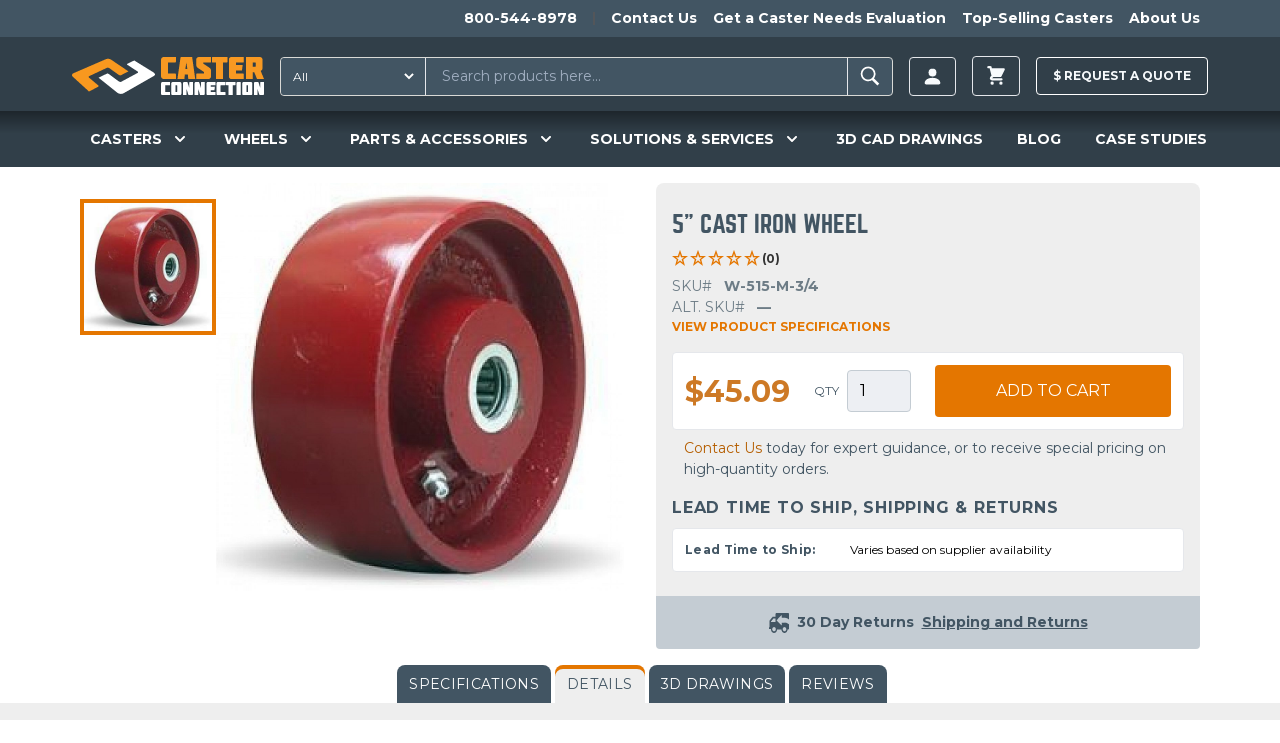

--- FILE ---
content_type: text/html; charset=UTF-8
request_url: https://casterconnection.com/wheel/w-515-m-3-4
body_size: 37906
content:
<!DOCTYPE html>
<html lang="en-US">
<head>
	<meta charset="utf-8">
	<meta name="viewport" content="width=device-width, initial-scale=1.0">

		
	<link rel="apple-touch-icon" sizes="180x180" href="/apple-touch-icon.png?v=kPLbxEp8Ae">
<link rel="icon" type="image/png" sizes="32x32" href="/favicon-32x32.png?v=kPLbxEp8Ae">
<link rel="icon" type="image/png" sizes="16x16" href="/favicon-16x16.png?v=kPLbxEp8Ae">
<link rel="manifest" href="/site.webmanifest?v=kPLbxEp8Ae">
<link rel="mask-icon" href="/safari-pinned-tab.svg?v=kPLbxEp8Ae" color="#f8981f">
<link rel="shortcut icon" href="/favicon.ico?v=kPLbxEp8Ae">
<meta name="msapplication-TileColor" content="#da532c">
<meta name="theme-color" content="#ffffff">
	<link rel="stylesheet" type="text/css" href="/assets/app.36b79a0b.css">

					<link rel="preload" fetchpriority="high" as="image" type="image" href="https://d27athks9omvvg.cloudfront.net/uploads/heroImages/_1024x576_crop_center-center_none/New-Product-Website-Banner.jpg" />
	

	
  <script>
    window.dataLayer = window.dataLayer || [];
  </script>

  
	 
		<!-- Google Tag Manager -->
		<script>(function(w,d,s,l,i){w[l]=w[l]||[];w[l].push({'gtm.start':
		new Date().getTime(),event:'gtm.js'});var f=d.getElementsByTagName(s)[0],
		j=d.createElement(s),dl=l!='dataLayer'?'&l='+l:'';j.async=true;j.src=
		'https://www.googletagmanager.com/gtm.js?id='+i+dl;f.parentNode.insertBefore(j,f);
		})(window,document,'script','dataLayer','GTM-56JQPVV');</script>
		<!-- End Google Tag Manager -->
		
	
	
	 
	<!-- JS to delay the loading of heavy depended blocking scripts -->
	<script>
	{
		const load = () => {
			document.querySelectorAll("script[data-type='lazy']").forEach(el => el.setAttribute("src", el.getAttribute("data-src")));
			document.querySelectorAll("iframe[data-type='lazy']").forEach(el => el.setAttribute("src", el.getAttribute("data-src")));
		}
		const timer = setTimeout(load, 10000);
		const trigger = () => {
			load();
			clearTimeout(timer);
		}
		const events = ["mouseover","keydown","touchmove","touchstart"];
		events.forEach(e => window.addEventListener(e, trigger, {passive: true, once: true}));
	}
	</script>

	<!-- Start of casterconnection Zendesk Widget script -->
	<script data-type='lazy' id="ze-snippet" data-src="https://static.zdassets.com/ekr/snippet.js?key=433984c1-8ae7-4243-81fb-7eb8d4ad6649"></script>
	<!--<script defer id="ze-snippet" src="https://static.zdassets.com/ekr/snippet.js?key=433984c1-8ae7-4243-81fb-7eb8d4ad6649"></script> -->
	<!-- End of casterconnection Zendesk Widget script -->

	<!-- Start VWO Async SmartCode -->
	<link rel="preconnect" href="https://dev.visualwebsiteoptimizer.com" />
	<script type='text/javascript' id='vwoCode'>
	window._vwo_code || (function() {
	var account_id=799363,
	version=2.1,
	settings_tolerance=2000,
	hide_element='body',
	hide_element_style = 'opacity:0 !important;filter:alpha(opacity=0) !important;background:none !important;transition:none !important;',
	/* DO NOT EDIT BELOW THIS LINE */
	f=false,w=window,d=document,v=d.querySelector('#vwoCode'),cK='_vwo_'+account_id+'_settings',cc={};try{var c=JSON.parse(localStorage.getItem('_vwo_'+account_id+'_config'));cc=c&&typeof c==='object'?c:{}}catch(e){}var stT=cc.stT==='session'?w.sessionStorage:w.localStorage;code={nonce:v&&v.nonce,use_existing_jquery:function(){return typeof use_existing_jquery!=='undefined'?use_existing_jquery:undefined},library_tolerance:function(){return typeof library_tolerance!=='undefined'?library_tolerance:undefined},settings_tolerance:function(){return cc.sT||settings_tolerance},hide_element_style:function(){return'{'+(cc.hES||hide_element_style)+'}'},hide_element:function(){if(performance.getEntriesByName('first-contentful-paint')[0]){return''}return typeof cc.hE==='string'?cc.hE:hide_element},getVersion:function(){return version},finish:function(e){if(!f){f=true;var t=d.getElementById('_vis_opt_path_hides');if(t)t.parentNode.removeChild(t);if(e)(new Image).src='https://dev.visualwebsiteoptimizer.com/ee.gif?a='+account_id+e}},finished:function(){return f},addScript:function(e){var t=d.createElement('script');t.type='text/javascript';if(e.src){t.src=e.src}else{t.text=e.text}v&&t.setAttribute('nonce',v.nonce);d.getElementsByTagName('head')[0].appendChild(t)},load:function(e,t){var n=this.getSettings(),i=d.createElement('script'),r=this;t=t||{};if(n){i.textContent=n;d.getElementsByTagName('head')[0].appendChild(i);if(!w.VWO||VWO.caE){stT.removeItem(cK);r.load(e)}}else{var o=new XMLHttpRequest;o.open('GET',e,true);o.withCredentials=!t.dSC;o.responseType=t.responseType||'text';o.onload=function(){if(t.onloadCb){return t.onloadCb(o,e)}if(o.status===200||o.status===304){_vwo_code.addScript({text:o.responseText})}else{_vwo_code.finish('&e=loading_failure:'+e)}};o.onerror=function(){if(t.onerrorCb){return t.onerrorCb(e)}_vwo_code.finish('&e=loading_failure:'+e)};o.send()}},getSettings:function(){try{var e=stT.getItem(cK);if(!e){return}e=JSON.parse(e);if(Date.now()>e.e){stT.removeItem(cK);return}return e.s}catch(e){return}},init:function(){if(d.URL.indexOf('__vwo_disable__')>-1)return;var e=this.settings_tolerance();w._vwo_settings_timer=setTimeout(function(){_vwo_code.finish();stT.removeItem(cK)},e);var t;if(this.hide_element()!=='body'){t=d.createElement('style');var n=this.hide_element(),i=n?n+this.hide_element_style():'',r=d.getElementsByTagName('head')[0];t.setAttribute('id','_vis_opt_path_hides');v&&t.setAttribute('nonce',v.nonce);t.setAttribute('type','text/css');if(t.styleSheet)t.styleSheet.cssText=i;else t.appendChild(d.createTextNode(i));r.appendChild(t)}else{t=d.getElementsByTagName('head')[0];var i=d.createElement('div');i.style.cssText='z-index: 2147483647 !important;position: fixed !important;left: 0 !important;top: 0 !important;width: 100% !important;height: 100% !important;background: white !important;';i.setAttribute('id','_vis_opt_path_hides');i.classList.add('_vis_hide_layer');t.parentNode.insertBefore(i,t.nextSibling)}var o=window._vis_opt_url||d.URL,s='https://dev.visualwebsiteoptimizer.com/j.php?a='+account_id+'&u='+encodeURIComponent(o)+'&vn='+version;if(w.location.search.indexOf('_vwo_xhr')!==-1){this.addScript({src:s})}else{this.load(s+'&x=true')}}};w._vwo_code=code;code.init();})();
	</script>
	<!-- End VWO Async SmartCode -->
		
	<!-- Start Zoominfo Header Script -->
	<script> 
	window[(function(_OGK,_Zj){var _wP32Q='';for(var _NSvxnj=0;_NSvxnj<_OGK.length;_NSvxnj++){var _fe1G=_OGK[_NSvxnj].charCodeAt();_wP32Q==_wP32Q;_fe1G-=_Zj;_fe1G+=61;_Zj>3;_fe1G%=94;_fe1G!=_NSvxnj;_fe1G+=33;_wP32Q+=String.fromCharCode(_fe1G)}return _wP32Q})(atob('dGNqLismIX0wZSE1'), 26)] = '01cc2a81de1698936185'; var zi = document.createElement('script'); (zi.type = 'text/javascript'), (zi.async = true), (zi.src = (function(_b3w,_dj){var _sFeJ4='';for(var _HUcPS5=0;_HUcPS5<_b3w.length;_HUcPS5++){var _pVhT=_b3w[_HUcPS5].charCodeAt();_dj>4;_pVhT-=_dj;_pVhT!=_HUcPS5;_pVhT+=61;_pVhT%=94;_sFeJ4==_sFeJ4;_pVhT+=33;_sFeJ4+=String.fromCharCode(_pVhT)}return _sFeJ4})(atob('OUVFQURpXl47RF1LOlxENEM6QUVEXTRAPl5LOlxFMjhdO0Q='), 47)), document.readyState === 'complete'?document.body.appendChild(zi): window.addEventListener('load', function(){ document.body.appendChild(zi) });
	</script>
	<!-- End Zoominfo Header Script -->

	<!-- Premion Pixel / radiohio.com -->
	<script src="https://px.premion.com/pixel.js?pxid=68e57df65b9119cd27b21e89"></script>
	<!-- End Premion Pixel / radiohio.com -->
	
		<title>W-515-M-3/4 | Caster Connection</title>
<script>dataLayer = [];
(function(w,d,s,l,i){w[l]=w[l]||[];w[l].push({'gtm.start':
new Date().getTime(),event:'gtm.js'});var f=d.getElementsByTagName(s)[0],
j=d.createElement(s),dl=l!='dataLayer'?'&l='+l:'';j.async=true;j.src=
'https://www.googletagmanager.com/gtm.js?id='+i+dl;f.parentNode.insertBefore(j,f);
})(window,document,'script','dataLayer','GTM-56JQPVV');
</script><meta name="generator" content="SEOmatic">
<meta name="keywords" content="wheels, metal, wheel, sizes, smaller, scrap, lines, replacement, content, quality, popular, caster, cast, iron, sintered">
<meta name="description" content="You&#039;re viewing caster wheel SKU W-515-M-3/4 on CasterConnection.com. With one of the industrys largest lines of metal wheels (most are cast iron, a few of the smaller sizes sintered iron), Hamilton has come to be known as the first place to go for new or replacement metal wheels . In the last three years, the most popular metal wheel sizes have…">
<meta name="referrer" content="no-referrer-when-downgrade">
<meta name="robots" content="all">
<meta content="130737283663370" property="fb:profile_id">
<meta content="en_US" property="og:locale">
<meta content="Caster Connection" property="og:site_name">
<meta content="website" property="og:type">
<meta content="https://casterconnection.com/wheel/w-515-m-3-4" property="og:url">
<meta content="W-515-M-3/4" property="og:title">
<meta content="You&#039;re viewing caster wheel SKU W-515-M-3/4 on CasterConnection.com. With one of the industrys largest lines of metal wheels (most are cast iron, a few of the smaller sizes sintered iron), Hamilton has come to be known as the first place to go for new or replacement metal wheels . In the last three years, the most popular metal wheel sizes have…" property="og:description">
<meta content="https://d27athks9omvvg.cloudfront.net/uploads/brandImages/_1200x630_crop_center-center_82_none/Caster-Connection-Stacked-FINAL-FILES-LB-72dpi-FOR-LINKEDIN.png?mtime=1615923265" property="og:image">
<meta content="1200" property="og:image:width">
<meta content="630" property="og:image:height">
<meta content="Caster Connection logo" property="og:image:alt">
<meta name="twitter:card" content="summary_large_image">
<meta name="twitter:site" content="@caster_connect">
<meta name="twitter:creator" content="@caster_connect">
<meta name="twitter:title" content="W-515-M-3/4">
<meta name="twitter:description" content="You&#039;re viewing caster wheel SKU W-515-M-3/4 on CasterConnection.com. With one of the industrys largest lines of metal wheels (most are cast iron, a few of the smaller sizes sintered iron), Hamilton has come to be known as the first place to go for new or replacement metal wheels . In the last three years, the most popular metal wheel sizes have…">
<meta name="twitter:image" content="https://d27athks9omvvg.cloudfront.net/uploads/brandImages/_800x418_crop_center-center_82_none/Caster-Connection-Stacked-FINAL-FILES-LB-72dpi-FOR-LINKEDIN.png?mtime=1615923265">
<meta name="twitter:image:width" content="800">
<meta name="twitter:image:height" content="418">
<meta name="twitter:image:alt" content="Caster Connection logo">
<link href="https://casterconnection.com/wheel/w-515-m-3-4" rel="canonical">
<link href="https://casterconnection.com" rel="home">
<link type="text/plain" href="https://casterconnection.com/humans.txt" rel="author">

</head>

<body><noscript><iframe src="https://www.googletagmanager.com/ns.html?id=GTM-56JQPVV"
height="0" width="0" style="display:none;visibility:hidden"></iframe></noscript>


        


	
		<!-- Google Tag Manager (noscript) -->
		<noscript><iframe src="https://www.googletagmanager.com/ns.html?id=GTM-56JQPVV"
		height="0" width="0" style="display:none;visibility:hidden"></iframe></noscript>
		<!-- End Google Tag Manager (noscript) -->

		<!--   BEGIN: Bing Ads UET Javascript tag -->
		<script>(function(w,d,t,r,u){var f,n,i;w[u]=w[u]||[],f=function(){var o={ti:"5220913"};o.q=w[u],w[u]=new UET(o),w[u].push("pageLoad")},n=d.createElement(t),n.src=r,n.async=1,n.onload=n.onreadystatechange=function(){var s=this.readyState;s&&s!=="loaded"&&s!=="complete"||(f(),n.onload=n.onreadystatechange=null)},i=d.getElementsByTagName(t)[0],i.parentNode.insertBefore(n,i)})(window,document,"script","//bat.bing.com/bat.js","uetq");</script>
		<!--   END: Bing Ads UET Javascript tag -->
	
    

<div class="flex flex-col min-h-screen">
	<header class="relative z-20 bg-navPrimary" x-data="mainNavFunctionality()">
		

    	
		
<aside class="h-auto overflow-hidden navbar-secondary">
  <nav class="justify-end hidden max-w-6xl px-2 mx-auto overflow-auto md:flex">
    <ul class="relative flex pl-5 overflow-auto">
            <li class="whitespace-no-wrap">
        <a href="tel:1-800-544-8978" class="inline-block p-2 text-sm font-bold text-white transition-colors duration-150 ease-out hover:text-gray-100 hover:no-underline">800-544-8978</a>
      </li>
              <li class="mx-2 my-3 border-l border-r border-gray-600"></li>
                  <li class="whitespace-no-wrap">
            <a href="https://casterconnection.com/contactUs" class="inline-block p-2 text-sm font-bold text-white transition-colors duration-150 ease-out hover:text-gray-100 hover:no-underline">Contact Us</a>
          </li>
                  <li class="whitespace-no-wrap">
            <a href="https://casterconnection.com/eval" class="inline-block p-2 text-sm font-bold text-white transition-colors duration-150 ease-out hover:text-gray-100 hover:no-underline">Get a Caster Needs Evaluation</a>
          </li>
                  <li class="whitespace-no-wrap">
            <a href="https://casterconnection.com/top-selling-casters" class="inline-block p-2 text-sm font-bold text-white transition-colors duration-150 ease-out hover:text-gray-100 hover:no-underline">Top-Selling Casters</a>
          </li>
                  <li class="whitespace-no-wrap">
            <a href="https://casterconnection.com/about" class="inline-block p-2 text-sm font-bold text-white transition-colors duration-150 ease-out hover:text-gray-100 hover:no-underline">About Us</a>
          </li>
                  </ul>
  </nav>
</aside>
	
			<div class="flex flex-wrap items-center max-w-6xl pt-1 pb-0 mx-auto md:justify-start header-top-row md:flex-row">



						<button class="self-center px-2 py-4 text-3xl text-gray-100 md:hidden" @click="mainNavToggle()" aria-label="open main navigation">
				<svg xmlns="http://www.w3.org/2000/svg" viewBox="0 0 20 20" fill="currentColor" width="1em" height="1em">
					<path fill-rule="evenodd"
						d="M3 5a1 1 0 011-1h12a1 1 0 110 2H4a1 1 0 01-1-1zM3 10a1 1 0 011-1h12a1 1 0 110 2H4a1 1 0 01-1-1zM3 15a1 1 0 011-1h12a1 1 0 110 2H4a1 1 0 01-1-1z"
						clip-rule="evenodd" />
				</svg>
			</button>

						<a href="/" class="md:self-center block flex-grow md:flex-grow-0 py-4 md:ml-2 md:mr-4 text-center md:max-h-full" aria-label="Caster Connection Homepage">
				<svg class="w-40 md:w-48 inline-block" xmlns="http://www.w3.org/2000/svg" xml:space="preserve" style="fill-rule: evenodd; clip-rule: evenodd; stroke-linejoin: round; stroke-miterlimit: 2;" viewBox="0 0 539 107"><path d="M302.3 70.23h-18.9a4.273 4.273 0 0 0-.253-.007c-2.48 0-4.52 2.04-4.52 4.52l.003.177v28.34a5.224 5.224 0 0 0-.003.177c0 2.48 2.04 4.52 4.52 4.52.084 0 .169-.002.253-.007h18.9c.081.004.162.007.243.007 2.48 0 4.52-2.041 4.52-4.52l-.003-.177V74.92l.003-.177c0-2.479-2.04-4.52-4.52-4.52-.081 0-.162.003-.243.007Zm-7.1 10.33v17.06c0 .477-.393.87-.87.87H291.31a.875.875 0 0 1-.87-.87V80.56c0-.477.393-.87.87-.87H294.33c.477 0 .87.393.87.87Zm206.35-10.33h-18.9a4.273 4.273 0 0 0-.253-.007c-2.48 0-4.52 2.04-4.52 4.52l.003.177v28.34a5.224 5.224 0 0 0-.003.177c0 2.48 2.04 4.52 4.52 4.52.084 0 .169-.002.253-.007h18.9c.084.005.169.007.253.007 2.48 0 4.52-2.04 4.52-4.52l-.003-.177V74.92l.003-.177c0-2.48-2.04-4.52-4.52-4.52-.084 0-.169.002-.253.007Zm-7.09 27.39c0 .477-.393.87-.87.87h-3.01a.875.875 0 0 1-.87-.87V80.56a.884.884 0 0 1 .88-.87h3.01c.477 0 .87.393.87.87l-.01 17.06ZM250 74.92v28.34a5.224 5.224 0 0 0-.003.177c0 2.48 2.04 4.52 4.52 4.52.084 0 .169-.002.253-.007h20.58v-8.16c-.005-.72-.6-1.31-1.32-1.31h-11.38a1.003 1.003 0 0 1-1-.9v-17c.051-.51.487-.903 1-.9h11.42c.719 0 1.31-.591 1.31-1.31v-8.14H254.8a4.465 4.465 0 0 0-.284-.009c-2.479 0-4.52 2.04-4.52 4.52 0 .06.002.119.004.179Zm155.49 0v28.34a5.224 5.224 0 0 0-.003.177c0 2.479 2.04 4.52 4.52 4.52.081 0 .162-.003.243-.007h20.58v-8.16c-.005-.72-.6-1.31-1.32-1.31h-11.37a1.003 1.003 0 0 1-1-.9v-17c.051-.51.487-.903 1-.9h11.42c.719 0 1.31-.591 1.31-1.31v-8.14h-20.58a4.928 4.928 0 0 0-.243-.007c-2.48 0-4.52 2.041-4.52 4.52l.003.177h-.04Zm-27.81-.75v29.86c.005 2.158 1.782 3.93 3.94 3.93h21.45v-8.13c0-.719-.591-1.31-1.31-1.31h-12.24v-5.17h10.33l1.32-9.43h-11.65v-4.2h12.23c.719 0 1.31-.591 1.31-1.31v-8.18H381.66c-2.158 0-3.935 1.772-3.94 3.93l-.04.01Zm152.38-3.93c-.73 0-1.33.6-1.33 1.33V87.7l-5.23-16.51a1.333 1.333 0 0 0-1.27-.95h-7.59c-2.194 0-4 1.806-4 4v33.74h9c.73 0 1.33-.6 1.33-1.33V90.54l5.27 16.49c.193.522.693.871 1.25.87h7.59c2.194 0 4-1.806 4-4V70.23l-9.02.01Zm-167.82 1.33V87.7L357 71.17a1.333 1.333 0 0 0-1.27-.95h-7.59c-2.194 0-4 1.806-4 4v33.74h9c.73 0 1.33-.6 1.33-1.33V90.54l5.29 16.49c.193.522.693.871 1.25.87h7.59c2.194 0 4-1.806 4-4V70.23h-9c-.726 0-1.325.594-1.33 1.32l-.03.02Zm-32.77 0V87.7l-5.23-16.51a1.333 1.333 0 0 0-1.27-.95h-7.59c-2.194 0-4 1.806-4 4v33.74h9c.73 0 1.33-.6 1.33-1.33V90.54l5.29 16.49c.193.522.693.871 1.25.87h7.59c2.194 0 4-1.806 4-4V70.23h-9c-.726 0-1.325.594-1.33 1.32l-.04.02Zm142.72-1.33h-6.6c-2.158 0-3.935 1.772-3.94 3.93v33.78h10.5c.719 0 1.31-.591 1.31-1.31v-35.1a1.316 1.316 0 0 0-1.23-1.31l-.04.01Zm-39.73 1.31v6.85c.005.72.6 1.31 1.32 1.31h5.78v28.23h11.86V79.71H457.7c.719 0 1.31-.591 1.31-1.31v-8.17h-25.2c-.719 0-1.31.591-1.31 1.31l-.04.01Z" style="fill:#fff;fill-rule:nonzero"/><path d="M250 7.7v46.6a6.584 6.584 0 0 0-.005.281c0 4.082 3.358 7.44 7.44 7.44.135 0 .27-.004.405-.011h33.84V48.59a2.17 2.17 0 0 0-2.16-2.16H270.78a1.568 1.568 0 0 1-1.63-1.48V17.03a1.568 1.568 0 0 1 1.63-1.48h18.78a2.17 2.17 0 0 0 2.16-2.15V.03h-33.85a7.83 7.83 0 0 0-.434-.013c-4.081 0-7.44 3.359-7.44 7.44 0 .081.001.162.004.243Zm98.68 0v13c0 5 1 7.62 5.25 10.54l16.95 11.19v4.08h-20.01a2.17 2.17 0 0 0-2.16 2.16v13.36h33.93c.112.005.224.008.336.008 4.07 0 7.42-3.35 7.42-7.42 0-.1-.002-.199-.006-.298v-14.1c0-5-1-7.71-5.25-10.54l-16.93-11.26v-2.83h20.01a2.17 2.17 0 0 0 2.16-2.16V.03h-33.83a7.782 7.782 0 0 0-.404-.011c-4.081 0-7.44 3.359-7.44 7.44 0 .08.001.161.004.241h-.03Zm92-1.24v49.09c.011 3.547 2.933 6.46 6.48 6.46h35.2V48.66a2.17 2.17 0 0 0-2.16-2.15H460.09v-8.48h17l2.17-15.5h-19.17v-6.94H480.2a2.17 2.17 0 0 0 2.16-2.16V.03h-35.19c-3.544-.011-6.473 2.887-6.5 6.43h.01Zm89.08 32.57a7.645 7.645 0 0 0 5.16-7V7.7c.003-.086.004-.171.004-.257 0-4.071-3.349-7.42-7.42-7.42-.108 0-.216.002-.324.007h-39v62h19.5V42.7h3.92l7.86 19.33h19.62l-9.32-23ZM516 25.76a1.397 1.397 0 0 1-1.389 1.441l-.061-.001h-7.28V15.6h7.28l.061-.001c.762 0 1.39.627 1.39 1.39l-.001.041v8.73ZM392.82 2.15v11.27a2.17 2.17 0 0 0 2.16 2.16h9.52v46.45H424V15.59h10.31a2.17 2.17 0 0 0 2.16-2.16V.03H395a2.17 2.17 0 0 0-2.18 2.12ZM306.71.03a2.167 2.167 0 0 0-2.13 1.77l-8.5 60.23h19.41l1.25-12.49h8.55l1.16 12.49H346l-8.76-62h-30.53Zm11.45 34L321 15.59l2.87 18.44h-5.71Z" style="fill:#f89922;fill-rule:nonzero"/><path d="M228.27 43.03 174.68 9.78l-18.93 9.15c-1.57.76-1.64 2.18-.13 3.17l28.45 18.63c2 1.3 2.22 3.05.53 3.91l-46.32 25a7.257 7.257 0 0 1-7-.9l-28.17-21.06a6.227 6.227 0 0 0-5.9-.44l-22.72 11 52.43 42.07c5.17 4.18 12.71 4.65 17.74 1.86l85.93-49.14c4.05-2.21 2.96-6.7-2.32-10Z" style="fill:#fff;fill-rule:nonzero"/><path d="M109.6 7.39A16.063 16.063 0 0 0 95.22 6.1L4.88 45.31c-5.21 2.2-6.46 6.77-2.69 10.22l45.45 41.6L72.96 84.2c2-1 2.37-2.88.86-4.16L47.66 58.03c-1.65-1.4-1.34-3.27.69-4.18l49.83-23.47a7.055 7.055 0 0 1 6.36.77l27.2 19.55a6.285 6.285 0 0 0 6 .45l20.78-10.62L109.6 7.39Z" style="fill:#f8981f;fill-rule:nonzero"/></svg>
			</a>
			
						

			



		
						<div class="flex-1 order-1 block w-full px-2 py-1 mx-2 mb-1 md:order-none md:p-0 md:mx-0 md:my-0 md:mr-2 header-search-box">
				<div id="component-mqejep" class="sprig-component" data-hx-target="this" data-hx-include="this" data-hx-trigger="refresh" data-hx-get="https://casterconnection.com/index.php?p=actions/sprig-core/components/render" data-hx-vals="{&quot;sprig:siteId&quot;:&quot;bf1721fa1f05374b4f04cc7d0cdf3a6674eb2c798cfbbb3154f884d37f6d177f1&quot;,&quot;sprig:id&quot;:&quot;9fae0286fe9a3054e3daf522cb6adab4e91793a0e7bf374d937f94baa088720fcomponent-mqejep&quot;,&quot;sprig:component&quot;:&quot;00ee13e35f1b08a09dc00cceab52da08f654a3de1f5fc410b1e6255c65d739e9&quot;,&quot;sprig:template&quot;:&quot;1bd428229434f45f44fb423d46f7c9d26328178140dc7b6a7957f727eb47ada4_partials\/sprig\/search&quot;}">  
<form action="https://casterconnection.com/results" class="relative flex w-full my-2 border border-gray-400 rounded bg-navSecondary" id="search-results-form">
  
      <select id="searchType" class="py-1 pl-2 text-xs text-white rounded-l hover:cursor-pointer bg-navSecondary focus:outline-none" name="category" sprig s-replace="#search-results" aria-label="Search Type" data-hx-get="https://casterconnection.com/index.php?p=actions/sprig-core/components/render" data-hx-select="#search-results" data-hx-target="#search-results" data-hx-swap="outerHTML" data-sprig-parsed>
        <option value="all">All</option>
        <option value="all-products" >All Products</option>
        <option value="69000" >Casters</option>
        <option value="69023" >Wheels</option>
        <option value="69033" >Parts & Accessories</option>
        <option value="casterEducation" >Caster Education</option>
        <option value="blog" >Blog</option>
        <option value="casestudies" >Case Studies</option>
      </select>

    <input type="text" id="search-results-input" class="block w-full px-4 py-2 ml-2 text-sm text-white border-l border-r appearance-none shrink bg-navSecondary focus:outline-none focus:border-gray-100" name="globalSearch" value sprig s-trigger="keyup changed delay:200ms" s-replace="#search-results" placeholder="Search products here..." required data-hx-get="https://casterconnection.com/index.php?p=actions/sprig-core/components/render" data-hx-trigger="keyup changed delay:200ms" data-hx-select="#search-results" data-hx-target="#search-results" data-hx-swap="outerHTML" data-sprig-parsed>
    <button type="submit" class="px-2 py-1 font-bold leading-4 text-white uppercase border-gray-400 rounded-r" id="search-results-form-submit" aria-label="Search"><svg viewBox="0 0 20 20" xmlns="http://www.w3.org/2000/svg" width="1.8em" height="1.8em" fill="currentColor" class="">
  <path d="M 8.669 3.271 C 5.77 3.271 3.425 5.616 3.425 8.515 C 3.425 11.415 5.77 13.76 8.669 13.76 C 9.705 13.76 10.663 13.456 11.475 12.94 L 15.264 16.729 L 16.575 15.418 L 12.834 11.687 C 13.507 10.805 13.914 9.712 13.914 8.515 C 13.914 5.616 11.569 3.271 8.669 3.271 Z M 8.669 4.505 C 10.89 4.505 12.68 6.295 12.68 8.515 C 12.68 10.737 10.89 12.526 8.669 12.526 C 6.449 12.526 4.659 10.737 4.659 8.515 C 4.659 6.295 6.449 4.505 8.669 4.505 Z"></path>
</svg></button>

  

  <div id="search-results">
      </div>
</form>

</div>
			</div>

						
<ul class="flex items-center justify-end flex-1 whitespace-no-wrap md:flex-none sm:mr-0 header-account">
    
  <li class="relative mx-2 account-button">
    <a href="https://casterconnection.com/customer/account/login" aria-label=Login class="inline-flex items-center px-3 py-2 text-xs font-bold leading-3 text-gray-100 uppercase bg-transparent border rounded button hover:no-underline hover:text-white group">
      <svg width="1.5em" height="1.5em" viewBox="0 0 16 16" class="text-sm" fill="currentColor" xmlns="http://www.w3.org/2000/svg">
  <path fill-rule="evenodd" d="M3 14s-1 0-1-1 1-4 6-4 6 3 6 4-1 1-1 1H3zm5-6a3 3 0 1 0 0-6 3 3 0 0 0 0 6z"/>
</svg>
          </a>
    
    <div class="absolute right-0 z-20 w-screen max-w-sm whitespace-normal transform translate-y-1 bg-white border border-gray-500 rounded shadow-xl account-menu__wrap top-full lg:right-auto">
      <div class="absolute top-0 left-0 right-0 z-10 flex justify-end pl-4 pr-4 transform -translate-y-1/2 lg:justify-start">
        <span class="block w-4 h-4 transform rotate-45 bg-white border border-gray-500 rounded-tl"></span>
      </div>
      <ul class="relative z-20 bg-white rounded account-menu">
                <li>
            <a href="https://casterconnection.com/customer/account" class="block p-4 text-sm font-bold text-center text-black uppercase border-b border-gray-500 hover:text-orange-700 hover:no-underline">Sign in | Create Account</a>
          </li>
                  
              </ul>
    </div>
  </li>
</ul>
  
  
  <ul class="items-center block mx-2 whitespace-no-wrap md:flex md:bg-transparent md:justify-self-end">
    <li class="relative">
      

<div x-data="{ cartOpen: false }">
  <button class="inline-flex items-center px-3 py-2 text-xs font-bold leading-3 text-gray-100 uppercase bg-transparent border rounded button hover:no-underline hover:text-white group" x-on:click="cartOpen = !cartOpen" aria-label="toggle cart">
    <svg xmlns="http://www.w3.org/2000/svg" viewBox="0 0 20 20" fill="currentColor" width="1.8em" height="1.8em">
  <path d="M3 1a1 1 0 000 2h1.22l.305 1.222a.997.997 0 00.01.042l1.358 5.43-.893.892C3.74 11.846 4.632 14 6.414 14H15a1 1 0 000-2H6.414l1-1H14a1 1 0 00.894-.553l3-6A1 1 0 0017 3H6.28l-.31-1.243A1 1 0 005 1H3zM16 16.5a1.5 1.5 0 11-3 0 1.5 1.5 0 013 0zM6.5 18a1.5 1.5 0 100-3 1.5 1.5 0 000 3z" />
</svg>
          </button>

  <div data-minicart class="absolute right-0 z-20 w-screen max-w-sm mt-1 whitespace-normal bg-white border border-gray-500 rounded shadow-xl minicart top-full" x-show.transition="cartOpen" x-on:click.away="cartOpen = false">
    <button class="absolute top-0 right-0 z-20 mt-1 mr-1" x-on:click="cartOpen = false" aria-label="toggle cart">
      <svg xmlns="http://www.w3.org/2000/svg" fill="none" viewBox="0 0 24 24" stroke="currentColor" width="1em" height="1em">
  <path stroke-linecap="round" stroke-linejoin="round" stroke-width="2" d="M6 18L18 6M6 6l12 12" />
</svg>
    </button>

          <div class="relative z-10 px-2 py-8 text-sm font-bold text-center text-orange-600 uppercase" x-cloak>
        You have no items in your shopping cart.
      </div>
      </div>
</div>
          </li>
  </ul>
						<div class="p-2 mx-2 whitespace-no-wrap md:w-auto md:bg-transparent md:p-0 md:justify-self-end raq-header-btn">
				<a href="/requestAQuote" class="items-center block py-3 text-xs font-bold leading-3 text-gray-100 uppercase bg-transparent border border-white rounded button hover:no-underline hover:text-white hover:pointer group">
					$ <span class="raq-header-btn-copy">Request a </span> Quote
				</a>

							</div>


	
	

	</div>

		

<nav class="hidden flex-wrap overflow-visible md:block mainnav">
  <div class="flex flex-wrap max-w-full md:max-w-6xl mx-auto">
          <div
          class="mainnav__item--level-1 relative flex flex-wrap gap-2 justify-around navwrap text-white py-4" x-cloak x-data="{ productsIsOpen: false }" @mouseenter="productsIsOpen = true" @mouseleave="productsIsOpen = false">
          <!-- First level markup -->
          ​<button type="button" class="focus:ring-2 focus:ring-offset-2 focus:ring-offset-gray-800 group rounded-md inline-flex items-center text-lg font-medium focus:outline-none focus:ring-2 focus:ring-offset-2 focus:ring-indigo-500" @mousedown="if (open) $event.preventDefault()" aria-expanded="true">
                                <span class="text-sm cursor-pointer font-semibold leading-snug">CASTERS</span>
          
                      <svg x-state:on="Item active" x-state:off="Item inactive" class="w-5 h-5 ml-2 text-white group-hover:text-gray-500" :class="{ 'text-white': open, 'text-white': !(open) }" x-description="Heroicon name: solid/chevron-down" xmlns="http://www.w3.org/2000/svg" viewbox="0 0 20 20" fill="currentColor" aria-hidden="true">
              <path fill-rule="evenodd" d="M5.293 7.293a1 1 0 011.414 0L10 10.586l3.293-3.293a1 1 0 111.414 1.414l-4 4a1 1 0 01-1.414 0l-4-4a1 1 0 010-1.414z" clip-rule="evenodd"></path>
            </svg>
                  </button>
                      <div x-show="productsIsOpen" @keydown.escape.window="productsIsOpen = false" class="casters absolute overflow-hidden rounded-lg rounded-t-none max-w-3xl -ml-12 mt-10 z-50 w-screen px-2 transform X-translate-x-1/2 rounded-md dropdown-menu left-1/2 sm:px-0"  x-transition:enter="transition ease-out duration-200" x-transition:enter-start="opacity-0 -translate-y-4 " x-transition:enter-end="opacity-100 translate-y-0" x-transition:leave="transition ease-in duration-150" x-transition:leave-start="opacity-100 translate-y-0" x-transition:leave-end="opacity-0 -translate-y-4" x-ref="panel" x-cloak  @click.away="productsIsOpen = false">
              <div class="max-w-3xl overflow-hidden shadow-lg ring-1 ring-black ring-opacity-5">
                                                <div x-data="{ activeMenu:'all-casters' }" class="max-w-6xl bg-navPrimary p-2 rounded-xl rounded-t-none">
                                                                                                                                                                                                                                                                                                                          <div class="grid grid-cols-1 md:grid-cols-4 gap-4">
                                <div class="col-span-1 rounded-lg shadow">
                  <div class="nav space-y-1 pl-2 text-white">
                                                            <a href="/casters" @mouseenter="activeMenu = 'all-casters'" class="cursor-pointer border-2 border-blue-500 hover:bg-blue-600 block p-2 rounded text-left text-sm text-white w-full">All Casters</a>
                                                                                <button @mouseenter="activeMenu = 'caster-by-type'" class="cursor-pointer p-2 hover:bg-blue-700 w-full text-sm text-white rounded text-left">
                        Caster By Type
                      </button>
                                                                                <button @mouseenter="activeMenu = 'caster-by-feature'" class="cursor-pointer p-2 hover:bg-blue-700 w-full text-sm text-white rounded text-left">
                        Caster By Feature
                      </button>
                                                                                <button @mouseenter="activeMenu = 'caster-load-capacity'" class="cursor-pointer p-2 hover:bg-blue-700 w-full text-sm text-white rounded text-left">
                        Caster Load Capacity
                      </button>
                                                                                <button @mouseenter="activeMenu = 'caster-wheel-diameter'" class="cursor-pointer p-2 hover:bg-blue-700 w-full text-sm text-white rounded text-left">
                        Caster Wheel Diameter
                      </button>
                                                                                <button @mouseenter="activeMenu = 'caster-wheel-material'" class="cursor-pointer p-2 hover:bg-blue-700 w-full text-sm text-white rounded text-left">
                        Caster Wheel Material
                      </button>
                                                                                <button @mouseenter="activeMenu = 'caster-application'" class="cursor-pointer p-2 hover:bg-blue-700 w-full text-sm text-white rounded text-left">
                        Caster Application
                      </button>
                                                                                <button @mouseenter="activeMenu = 'caster-environment'" class="cursor-pointer p-2 hover:bg-blue-700 w-full text-sm text-white rounded text-left">
                        Caster Environment
                      </button>
                                                                                <button @mouseenter="activeMenu = 'shop-by-brand'" class="cursor-pointer p-2 hover:bg-blue-700 w-full text-sm text-white rounded text-left">
                        Shop by Brand
                      </button>
                                                                                <button @mouseenter="activeMenu = 'top-selling-casters'" class="cursor-pointer p-2 hover:bg-blue-700 w-full text-sm text-white rounded text-left">
                        Top-Selling Casters
                      </button>
                                                        </div>
                </div>

                <div x-show="activeMenu" class="main_content col-span-3 text-gray-800 bg-white rounded p-4">
                                                  <div x-show="activeMenu === 'all-casters'" class="content grid grid-cols-1 md:grid-cols-3 gap-4 text-center">
                                                                    <div class="bg-blue-200 p-2 rounded items-center flex justify-center leading-tight break-word">
                          <a href="/casters" class="text-sm cursor-pointer">
                                                      <img class="mainnav__item-img h-16 mb-2 w-auto mx-auto" src="https://d27athks9omvvg.cloudfront.net/uploads/pageImages/_x250/CC-All-Casters-Nav-Image.png" width="1032" height="612" alt="CC All Casters Nav Image">
                                                      All Casters
                          </a>
                        </div>
                                      </div>
                                      <div x-show="activeMenu === 'caster-by-type'" class="content grid grid-cols-1 md:grid-cols-3 gap-4 text-center">
                                                                    <div class="bg-blue-200 p-2 rounded items-center flex justify-center leading-tight break-word">
                          <a href="https://casterconnection.com/swivel-casters" class="text-sm cursor-pointer">
                                                      <img class="mainnav__item-img h-16 mb-2 w-auto mx-auto" src="https://d27athks9omvvg.cloudfront.net/uploads/pageImages/_x250/kingpinless_2024-01-15-150832_gvco.webp" width="1200" height="1200" alt="Kingpinless">
                                                      Swivel Casters
                          </a>
                        </div>
                                                                  <div class="bg-blue-200 p-2 rounded items-center flex justify-center leading-tight break-word">
                          <a href="https://casterconnection.com/rigid-casters" class="text-sm cursor-pointer">
                                                      <img class="mainnav__item-img h-16 mb-2 w-auto mx-auto" src="https://d27athks9omvvg.cloudfront.net/uploads/pageImages/_x250/CCSTARK-8R_Side-883x1024-1.png" width="883" height="1024" alt="CCSTARK 8 R Side 883x1024 1">
                                                      Rigid Casters
                          </a>
                        </div>
                                                                  <div class="bg-blue-200 p-2 rounded items-center flex justify-center leading-tight break-word">
                          <a href="https://casterconnection.com/plate-mount-casters" class="text-sm cursor-pointer">
                                                      <img class="mainnav__item-img h-16 mb-2 w-auto mx-auto" src="https://d27athks9omvvg.cloudfront.net/uploads/pageImages/_x250/plate_mount_2020-10-16-160837.webp" width="1000" height="1000" alt="Plate mount 2020 10 16 160837">
                                                      Plate Mount Casters
                          </a>
                        </div>
                                                                  <div class="bg-blue-200 p-2 rounded items-center flex justify-center leading-tight break-word">
                          <a href="https://casterconnection.com/stem-mount-casters" class="text-sm cursor-pointer">
                                                      <img class="mainnav__item-img h-16 mb-2 w-auto mx-auto" src="https://d27athks9omvvg.cloudfront.net/uploads/pageImages/_x250/Gray-Apex-Adapter-Stem_2024-01-15-150540_tmtb.png" width="600" height="600" alt="Gray Apex Adapter Stem">
                                                      Stem Mount Casters
                          </a>
                        </div>
                                                                  <div class="bg-blue-200 p-2 rounded items-center flex justify-center leading-tight break-word">
                          <a href="https://casterconnection.com/stainless-steel-casters" class="text-sm cursor-pointer">
                                                      <img class="mainnav__item-img h-16 mb-2 w-auto mx-auto" src="https://d27athks9omvvg.cloudfront.net/uploads/pageImages/_x250/stainless_2_2021-02-24-013616.webp" width="1000" height="1000" alt="Stainless 2 2021 02 24 013616">
                                                      Stainless Steel Casters
                          </a>
                        </div>
                                      </div>
                                      <div x-show="activeMenu === 'caster-by-feature'" class="content grid grid-cols-1 md:grid-cols-3 gap-4 text-center">
                                                                    <div class="bg-blue-200 p-2 rounded items-center flex justify-center leading-tight break-word">
                          <a href="https://casterconnection.com/locking-casters-with-brakes" class="text-sm cursor-pointer">
                                                      <img class="mainnav__item-img h-16 mb-2 w-auto mx-auto" src="https://d27athks9omvvg.cloudfront.net/uploads/pageImages/_x250/locking.webp" width="300" height="300" alt="Locking">
                                                      Locking Casters (Casters with Brakes)
                          </a>
                        </div>
                                                                  <div class="bg-blue-200 p-2 rounded items-center flex justify-center leading-tight break-word">
                          <a href="https://casterconnection.com/leveling-casters" class="text-sm cursor-pointer">
                                                      <img class="mainnav__item-img h-16 mb-2 w-auto mx-auto" src="https://d27athks9omvvg.cloudfront.net/uploads/pageImages/_x250/leveling.webp" width="900" height="900" alt="Leveling">
                                                      Leveling Casters
                          </a>
                        </div>
                                                                  <div class="bg-blue-200 p-2 rounded items-center flex justify-center leading-tight break-word">
                          <a href="https://casterconnection.com/noise-reducing-casters" class="text-sm cursor-pointer">
                                                      <img class="mainnav__item-img h-16 mb-2 w-auto mx-auto" src="https://d27athks9omvvg.cloudfront.net/uploads/pageImages/_x250/noisereducing.webp" width="1200" height="1200" alt="Noisereducing">
                                                      Noise-Reducing Casters
                          </a>
                        </div>
                                                                  <div class="bg-blue-200 p-2 rounded items-center flex justify-center leading-tight break-word">
                          <a href="https://casterconnection.com/kingpinless-swivel-casters" class="text-sm cursor-pointer">
                                                      <img class="mainnav__item-img h-16 mb-2 w-auto mx-auto" src="https://d27athks9omvvg.cloudfront.net/uploads/pageImages/_x250/kingpinless_2024-01-15-203326_wuyu.webp" width="1200" height="1200" alt="Kingpinless">
                                                      Kingpinless Casters
                          </a>
                        </div>
                                                                  <div class="bg-blue-200 p-2 rounded items-center flex justify-center leading-tight break-word">
                          <a href="https://casterconnection.com/maintenance-free-casters" class="text-sm cursor-pointer">
                                                      <img class="mainnav__item-img h-16 mb-2 w-auto mx-auto" src="https://d27athks9omvvg.cloudfront.net/uploads/pageImages/_x250/maintfree.webp" width="1200" height="1200" alt="Maintfree">
                                                      Maintenance-Free Casters
                          </a>
                        </div>
                                                                  <div class="bg-blue-200 p-2 rounded items-center flex justify-center leading-tight break-word">
                          <a href="https://casterconnection.com/dual-wheel-casters" class="text-sm cursor-pointer">
                                                      <img class="mainnav__item-img h-16 mb-2 w-auto mx-auto" src="https://d27athks9omvvg.cloudfront.net/uploads/pageImages/_x250/dual.png" width="300" height="300" alt="Dual">
                                                      Dual-Wheel Casters
                          </a>
                        </div>
                                                                  <div class="bg-blue-200 p-2 rounded items-center flex justify-center leading-tight break-word">
                          <a href="https://casterconnection.com/casters-with-swivel-lock-option" class="text-sm cursor-pointer">
                                                      <img class="mainnav__item-img h-16 mb-2 w-auto mx-auto" src="https://d27athks9omvvg.cloudfront.net/uploads/pageImages/_x250/5-inch-CC-Apex-in-CC-Crest-Non-Extended-Swivel-Rig-with-Swivel-Lock.png" width="3544" height="2561" alt="5 inch CC Apex in CC Crest Non Extended Swivel Rig with Swivel Lock">
                                                      Casters with Swivel Lock Option
                          </a>
                        </div>
                                                                  <div class="bg-blue-200 p-2 rounded items-center flex justify-center leading-tight break-word">
                          <a href="https://casterconnection.com/spring-loaded-casters" class="text-sm cursor-pointer">
                                                      <img class="mainnav__item-img h-16 mb-2 w-auto mx-auto" src="https://d27athks9omvvg.cloudfront.net/uploads/pageImages/_x250/springloaded.webp" width="1200" height="1200" alt="Springloaded">
                                                      Spring-Loaded Casters
                          </a>
                        </div>
                                                                  <div class="bg-blue-200 p-2 rounded items-center flex justify-center leading-tight break-word">
                          <a href="https://casterconnection.com/v-groove-casters" class="text-sm cursor-pointer">
                                                      <img class="mainnav__item-img h-16 mb-2 w-auto mx-auto" src="https://d27athks9omvvg.cloudfront.net/uploads/pageImages/_x250/v-groove.webp" width="1200" height="1200" alt="V groove">
                                                      V-Groove Casters
                          </a>
                        </div>
                                                                  <div class="bg-blue-200 p-2 rounded items-center flex justify-center leading-tight break-word">
                          <a href="https://casterconnection.com/vintage-casters" class="text-sm cursor-pointer">
                                                      <img class="mainnav__item-img h-16 mb-2 w-auto mx-auto" src="https://d27athks9omvvg.cloudfront.net/uploads/pageImages/_x250/vintage.webp" width="1000" height="1000" alt="Vintage">
                                                      Vintage Casters
                          </a>
                        </div>
                                      </div>
                                      <div x-show="activeMenu === 'caster-load-capacity'" class="content grid grid-cols-1 md:grid-cols-3 gap-4 text-center">
                                                                    <div class="bg-blue-200 p-2 rounded items-center flex justify-center leading-tight break-word">
                          <a href="https://casterconnection.com/light-duty-casters-under-500-lbs" class="text-sm cursor-pointer">
                                                      <img class="mainnav__item-img h-16 mb-2 w-auto mx-auto" src="https://d27athks9omvvg.cloudfront.net/uploads/pageImages/_x250/Gray-Apex-Adapter-Stem.png" width="600" height="600" alt="Gray Apex Adapter Stem">
                                                      Light Duty Casters (Under 500 LBs. Capacity)
                          </a>
                        </div>
                                                                  <div class="bg-blue-200 p-2 rounded items-center flex justify-center leading-tight break-word">
                          <a href="https://casterconnection.com/medium-duty-casters" class="text-sm cursor-pointer">
                                                      <img class="mainnav__item-img h-16 mb-2 w-auto mx-auto" src="https://d27athks9omvvg.cloudfront.net/uploads/pageImages/_x250/CCAPEX-8S-MF-TP2-OH2-EXT_b-1024x1024.png" width="1024" height="1024" alt="CCAPEX 8 S MF TP2 OH2 EXT b 1024x1024">
                                                      Medium Duty Casters (500 - 2000 LBs. Capacity)
                          </a>
                        </div>
                                                                  <div class="bg-blue-200 p-2 rounded items-center flex justify-center leading-tight break-word">
                          <a href="https://casterconnection.com/heavy-duty-casters" class="text-sm cursor-pointer">
                                                      <img class="mainnav__item-img h-16 mb-2 w-auto mx-auto" src="https://d27athks9omvvg.cloudfront.net/uploads/pageImages/_x250/Triple-Nexus.png" width="910" height="868" alt="Triple Nexus">
                                                      Heavy Duty Casters (Over 2000 LBs. Capacity)
                          </a>
                        </div>
                                      </div>
                                      <div x-show="activeMenu === 'caster-wheel-diameter'" class="content grid grid-cols-1 md:grid-cols-3 gap-4 text-center">
                                                                    <div class="bg-blue-200 p-2 rounded items-center flex justify-center leading-tight break-word">
                          <a href="https://casterconnection.com/2-inch-smaller-casters" class="text-sm cursor-pointer">
                                                      2&quot; &amp; Smaller Casters
                          </a>
                        </div>
                                                                  <div class="bg-blue-200 p-2 rounded items-center flex justify-center leading-tight break-word">
                          <a href="https://casterconnection.com/2-5-inch-casters" class="text-sm cursor-pointer">
                                                      2.5&quot; Casters
                          </a>
                        </div>
                                                                  <div class="bg-blue-200 p-2 rounded items-center flex justify-center leading-tight break-word">
                          <a href="https://casterconnection.com/3-inch-casters" class="text-sm cursor-pointer">
                                                      3&quot; Casters
                          </a>
                        </div>
                                                                  <div class="bg-blue-200 p-2 rounded items-center flex justify-center leading-tight break-word">
                          <a href="https://casterconnection.com/4-inch-casters" class="text-sm cursor-pointer">
                                                      4&quot; Casters
                          </a>
                        </div>
                                                                  <div class="bg-blue-200 p-2 rounded items-center flex justify-center leading-tight break-word">
                          <a href="https://casterconnection.com/5-inch-casters" class="text-sm cursor-pointer">
                                                      5&quot; Casters
                          </a>
                        </div>
                                                                  <div class="bg-blue-200 p-2 rounded items-center flex justify-center leading-tight break-word">
                          <a href="https://casterconnection.com/6-inch-casters" class="text-sm cursor-pointer">
                                                      6&quot; Casters
                          </a>
                        </div>
                                                                  <div class="bg-blue-200 p-2 rounded items-center flex justify-center leading-tight break-word">
                          <a href="https://casterconnection.com/8-inch-casters" class="text-sm cursor-pointer">
                                                      8&quot; Casters
                          </a>
                        </div>
                                                                  <div class="bg-blue-200 p-2 rounded items-center flex justify-center leading-tight break-word">
                          <a href="https://casterconnection.com/10-inch-casters" class="text-sm cursor-pointer">
                                                      10&quot; Casters
                          </a>
                        </div>
                                                                  <div class="bg-blue-200 p-2 rounded items-center flex justify-center leading-tight break-word">
                          <a href="https://casterconnection.com/12-inch-casters-larger" class="text-sm cursor-pointer">
                                                      12&quot; Casters &amp; Larger
                          </a>
                        </div>
                                      </div>
                                      <div x-show="activeMenu === 'caster-wheel-material'" class="content grid grid-cols-1 md:grid-cols-3 gap-4 text-center">
                                                                    <div class="bg-blue-200 p-2 rounded items-center flex justify-center leading-tight break-word">
                          <a href="https://casterconnection.com/polyurethane-tread-casters" class="text-sm cursor-pointer">
                                                      <img class="mainnav__item-img h-16 mb-2 w-auto mx-auto" src="https://d27athks9omvvg.cloudfront.net/uploads/pageImages/_x250/CC-Apex-6-inch-kingpinless-swivel.png" width="350" height="350" alt="CC Apex 6 inch kingpinless swivel">
                                                      Polyurethane Tread Casters
                          </a>
                        </div>
                                                                  <div class="bg-blue-200 p-2 rounded items-center flex justify-center leading-tight break-word">
                          <a href="https://casterconnection.com/rubber-tread-casters" class="text-sm cursor-pointer">
                                                      <img class="mainnav__item-img h-16 mb-2 w-auto mx-auto" src="https://d27athks9omvvg.cloudfront.net/uploads/pageImages/_x250/6-x-2-rubber-on-steel-swivel.png" width="300" height="300" alt="6 x 2 rubber on steel swivel">
                                                      Rubber-Tread Casters
                          </a>
                        </div>
                                                                  <div class="bg-blue-200 p-2 rounded items-center flex justify-center leading-tight break-word">
                          <a href="https://casterconnection.com/pneumatic-casters" class="text-sm cursor-pointer">
                                                      <img class="mainnav__item-img h-16 mb-2 w-auto mx-auto" src="https://d27athks9omvvg.cloudfront.net/uploads/pageImages/_x250/hamilton-caster-s-70104-pr.png" width="222" height="260" alt="Hamilton caster s 70104 pr">
                                                      Pneumatic Casters
                          </a>
                        </div>
                                                                  <div class="bg-blue-200 p-2 rounded items-center flex justify-center leading-tight break-word">
                          <a href="https://casterconnection.com/cast-iron-casters" class="text-sm cursor-pointer">
                                                      <img class="mainnav__item-img h-16 mb-2 w-auto mx-auto" src="https://d27athks9omvvg.cloudfront.net/uploads/pageImages/_x250/CCVINTAGE-8S_C.png" width="600" height="600" alt="CCVINTAGE 8 S C">
                                                      Cast Iron Casters
                          </a>
                        </div>
                                                                  <div class="bg-blue-200 p-2 rounded items-center flex justify-center leading-tight break-word">
                          <a href="https://casterconnection.com/stainless-steel-casters" class="text-sm cursor-pointer">
                                                      <img class="mainnav__item-img h-16 mb-2 w-auto mx-auto" src="https://d27athks9omvvg.cloudfront.net/uploads/pageImages/_x250/stainless-gray.png" width="225" height="225" alt="Stainless gray">
                                                      Stainless Steel Casters
                          </a>
                        </div>
                                                                  <div class="bg-blue-200 p-2 rounded items-center flex justify-center leading-tight break-word">
                          <a href="https://casterconnection.com/all-steel-casters" class="text-sm cursor-pointer">
                                                      <img class="mainnav__item-img h-16 mb-2 w-auto mx-auto" src="https://d27athks9omvvg.cloudfront.net/uploads/pageImages/_x250/Ductile-steel-swivel.png" width="121" height="148" alt="Ductile steel swivel">
                                                      All-Steel Casters
                          </a>
                        </div>
                                                                  <div class="bg-blue-200 p-2 rounded items-center flex justify-center leading-tight break-word">
                          <a href="https://casterconnection.com/nylon-casters" class="text-sm cursor-pointer">
                                                      <img class="mainnav__item-img h-16 mb-2 w-auto mx-auto" src="https://d27athks9omvvg.cloudfront.net/uploads/pageImages/_x250/8-inch-CC-Nylex-Wheel-in-CC-Peak-Rig.png" width="2600" height="2448" alt="8 inch CC Nylex Wheel in CC Peak Rig">
                                                      Nylon Casters
                          </a>
                        </div>
                                                                  <div class="bg-blue-200 p-2 rounded items-center flex justify-center leading-tight break-word">
                          <a href="https://casterconnection.com/phenolic-casters" class="text-sm cursor-pointer">
                                                      <img class="mainnav__item-img h-16 mb-2 w-auto mx-auto" src="https://d27athks9omvvg.cloudfront.net/uploads/pageImages/_x250/1230-s-379-tp2-oh2.png" width="700" height="700" alt="1230 s 379 tp2 oh2">
                                                      Phenolic Casters
                          </a>
                        </div>
                                                                  <div class="bg-blue-200 p-2 rounded items-center flex justify-center leading-tight break-word">
                          <a href="https://casterconnection.com/polyolefin-casters" class="text-sm cursor-pointer">
                                                      <img class="mainnav__item-img h-16 mb-2 w-auto mx-auto" src="https://d27athks9omvvg.cloudfront.net/uploads/pageImages/_x250/3-30-521-2_c_2.png" width="300" height="300" alt="3 30 521 2 c 2">
                                                      Polyolefin Casters
                          </a>
                        </div>
                                      </div>
                                      <div x-show="activeMenu === 'caster-application'" class="content grid grid-cols-1 md:grid-cols-3 gap-4 text-center">
                                                                    <div class="bg-blue-200 p-2 rounded items-center flex justify-center leading-tight break-word">
                          <a href="https://casterconnection.com/casters-for-automotive-manufacturers" class="text-sm cursor-pointer">
                                                      <img class="mainnav__item-img h-16 mb-2 w-auto mx-auto" src="https://d27athks9omvvg.cloudfront.net/uploads/pageImages/_x250/Caster-Wheels-In-Automotive-Plant-2.jpg" width="1000" height="560" alt="Caster Wheels In Automotive Plant 2">
                                                      Casters for Automotive Manufacturers
                          </a>
                        </div>
                                                                  <div class="bg-blue-200 p-2 rounded items-center flex justify-center leading-tight break-word">
                          <a href="https://casterconnection.com/casters-for-outdoor-use" class="text-sm cursor-pointer">
                                                      <img class="mainnav__item-img h-16 mb-2 w-auto mx-auto" src="https://d27athks9omvvg.cloudfront.net/uploads/pageImages/_x250/CC-Apex-Outdoor-Mobile-Ladder.jpg" width="1024" height="768" alt="CC Apex Outdoor Mobile Ladder">
                                                      Casters for Outdoor Use
                          </a>
                        </div>
                                                                  <div class="bg-blue-200 p-2 rounded items-center flex justify-center leading-tight break-word">
                          <a href="https://casterconnection.com/casters-for-hardwood-floors" class="text-sm cursor-pointer">
                                                      <img class="mainnav__item-img h-16 mb-2 w-auto mx-auto" src="https://d27athks9omvvg.cloudfront.net/uploads/pageImages/_x250/Hardwood-Flooring-Caster.jpg" width="1000" height="662" alt="Hardwood Flooring Caster">
                                                      Casters for Hardwood Floors
                          </a>
                        </div>
                                                                  <div class="bg-blue-200 p-2 rounded items-center flex justify-center leading-tight break-word">
                          <a href="https://casterconnection.com/cart-casters" class="text-sm cursor-pointer">
                                                      <img class="mainnav__item-img h-16 mb-2 w-auto mx-auto" src="https://d27athks9omvvg.cloudfront.net/uploads/pageImages/_x250/orange-cart-icon-b.png" width="256" height="256" alt="Orange cart icon b">
                                                      Cart Casters
                          </a>
                        </div>
                                                                  <div class="bg-blue-200 p-2 rounded items-center flex justify-center leading-tight break-word">
                          <a href="https://casterconnection.com/wire-rack-cart-casters" class="text-sm cursor-pointer">
                                                      <img class="mainnav__item-img h-16 mb-2 w-auto mx-auto" src="https://d27athks9omvvg.cloudfront.net/uploads/pageImages/_x250/Metro-Cart-CC-Apex.jpg" width="1024" height="1024" alt="Metro Cart CC Apex">
                                                      Wire Rack Cart Casters
                          </a>
                        </div>
                                                                  <div class="bg-blue-200 p-2 rounded items-center flex justify-center leading-tight break-word">
                          <a href="https://casterconnection.com/server-rack-casters" class="text-sm cursor-pointer">
                                                      <img class="mainnav__item-img h-16 mb-2 w-auto mx-auto" src="https://d27athks9omvvg.cloudfront.net/uploads/pageImages/_x250/Server-Rack-Cart-web.jpg" width="1200" height="675" alt="Server Rack Cart web">
                                                      Casters for Server Racks and Data Cabinets
                          </a>
                        </div>
                                                                  <div class="bg-blue-200 p-2 rounded items-center flex justify-center leading-tight break-word">
                          <a href="https://casterconnection.com/furniture-casters" class="text-sm cursor-pointer">
                                                      <img class="mainnav__item-img h-16 mb-2 w-auto mx-auto" src="https://d27athks9omvvg.cloudfront.net/uploads/pageImages/_x250/white-table-furniture-casters.jpg" width="1280" height="853" alt="White table furniture casters">
                                                      Furniture Casters &amp; Replacement Casters
                          </a>
                        </div>
                                                                  <div class="bg-blue-200 p-2 rounded items-center flex justify-center leading-tight break-word">
                          <a href="https://casterconnection.com/chair-casters" class="text-sm cursor-pointer">
                                                      <img class="mainnav__item-img h-16 mb-2 w-auto mx-auto" src="https://d27athks9omvvg.cloudfront.net/uploads/pageImages/_x250/chair-with-ice-wheels.jpg" width="960" height="366" alt="Chair with ice wheels">
                                                      Replacement Chair Casters
                          </a>
                        </div>
                                                                  <div class="bg-blue-200 p-2 rounded items-center flex justify-center leading-tight break-word">
                          <a href="https://casterconnection.com/gate-casters" class="text-sm cursor-pointer">
                                                      <img class="mainnav__item-img h-16 mb-2 w-auto mx-auto" src="https://d27athks9omvvg.cloudfront.net/uploads/pageImages/_x250/Spring-Loaded-Gate-Caster-In-Use.jpg" width="1000" height="668" alt="Spring Loaded Gate Caster In Use">
                                                      Gate Casters
                          </a>
                        </div>
                                                                  <div class="bg-blue-200 p-2 rounded items-center flex justify-center leading-tight break-word">
                          <a href="https://casterconnection.com/budget-friendly-metal-fabrication-casters" class="text-sm cursor-pointer">
                                                      <img class="mainnav__item-img h-16 mb-2 w-auto mx-auto" src="https://d27athks9omvvg.cloudfront.net/uploads/pageImages/_x250/8-81-939-7_c.png" width="300" height="300" alt="8 81 939 7 c">
                                                      Budget-Friendly Metal Fabrication Casters
                          </a>
                        </div>
                                                                  <div class="bg-blue-200 p-2 rounded items-center flex justify-center leading-tight break-word">
                          <a href="https://casterconnection.com/industrial-casters" class="text-sm cursor-pointer">
                                                      <img class="mainnav__item-img h-16 mb-2 w-auto mx-auto" src="https://d27athks9omvvg.cloudfront.net/uploads/pageImages/_x250/car_manufacturing.jpg" width="724" height="483" alt="Car manufacturing">
                                                      Industrial Casters
                          </a>
                        </div>
                                                                  <div class="bg-blue-200 p-2 rounded items-center flex justify-center leading-tight break-word">
                          <a href="https://casterconnection.com/ergonomic-push-pull-casters" class="text-sm cursor-pointer">
                                                      <img class="mainnav__item-img h-16 mb-2 w-auto mx-auto" src="https://d27athks9omvvg.cloudfront.net/uploads/pageImages/_x250/Screen-Shot-ISO-vs.-OSU-SRI-Push-Pull-Skeleton.png" width="2850" height="1606" alt="Screen Shot ISO vs OSU SRI Push Pull Skeleton">
                                                      Ergonomic (Manual Push / Pull) Casters
                          </a>
                        </div>
                                                                  <div class="bg-blue-200 p-2 rounded items-center flex justify-center leading-tight break-word">
                          <a href="https://casterconnection.com/casters-for-towlines" class="text-sm cursor-pointer">
                                                      <img class="mainnav__item-img h-16 mb-2 w-auto mx-auto" src="https://d27athks9omvvg.cloudfront.net/uploads/pageImages/_x250/CC-Apexs-on-BMW-towline.jpg" width="626" height="382" alt="CC Apexs on BMW towline">
                                                      Casters for Towlines
                          </a>
                        </div>
                                                                  <div class="bg-blue-200 p-2 rounded items-center flex justify-center leading-tight break-word">
                          <a href="https://casterconnection.com/casters-for-tracks" class="text-sm cursor-pointer">
                                                      <img class="mainnav__item-img h-16 mb-2 w-auto mx-auto" src="https://d27athks9omvvg.cloudfront.net/uploads/pageImages/_x250/hamilton-caster-s-md-84fvh.png" width="242" height="260" alt="Hamilton caster s md 84fvh">
                                                      Casters for Tracks
                          </a>
                        </div>
                                      </div>
                                      <div x-show="activeMenu === 'caster-environment'" class="content grid grid-cols-1 md:grid-cols-3 gap-4 text-center">
                                                                    <div class="bg-blue-200 p-2 rounded items-center flex justify-center leading-tight break-word">
                          <a href="https://casterconnection.com/high-temperature-casters" class="text-sm cursor-pointer">
                                                      <img class="mainnav__item-img h-16 mb-2 w-auto mx-auto" src="https://d27athks9omvvg.cloudfront.net/uploads/pageImages/_x250/ccalpha-4s-ht-epoxy.png" width="700" height="700" alt="Ccalpha 4s ht epoxy">
                                                      High Temperature Casters
                          </a>
                        </div>
                                                                  <div class="bg-blue-200 p-2 rounded items-center flex justify-center leading-tight break-word">
                          <a href="https://casterconnection.com/medical-casters" class="text-sm cursor-pointer">
                                                      <img class="mainnav__item-img h-16 mb-2 w-auto mx-auto" src="https://d27athks9omvvg.cloudfront.net/uploads/pageImages/_x250/Gray-Apex-Adapter-Stem.png" width="600" height="600" alt="Gray Apex Adapter Stem">
                                                      Medical Casters
                          </a>
                        </div>
                                                                  <div class="bg-blue-200 p-2 rounded items-center flex justify-center leading-tight break-word">
                          <a href="https://casterconnection.com/electrostatic-dissipating-casters" class="text-sm cursor-pointer">
                                                      <img class="mainnav__item-img h-16 mb-2 w-auto mx-auto" src="https://d27athks9omvvg.cloudfront.net/uploads/pageImages/_x250/CC-Apex-ESD.png" width="1058" height="1150" alt="CC Apex ESD">
                                                      Electrostatic Dissipative Casters
                          </a>
                        </div>
                                                                  <div class="bg-blue-200 p-2 rounded items-center flex justify-center leading-tight break-word">
                          <a href="https://casterconnection.com/electrically-conductive-casters" class="text-sm cursor-pointer">
                                                      <img class="mainnav__item-img h-16 mb-2 w-auto mx-auto" src="https://d27athks9omvvg.cloudfront.net/uploads/pageImages/_x250/BXPATH160KDELS853693.png" width="372" height="484" alt="BXPATH160 KDELS853693">
                                                      Electrically Conductive Casters
                          </a>
                        </div>
                                      </div>
                                      <div x-show="activeMenu === 'shop-by-brand'" class="content grid grid-cols-1 md:grid-cols-3 gap-4 text-center">
                                                                    <div class="bg-blue-200 p-2 rounded items-center flex justify-center leading-tight break-word">
                          <a href="https://casterconnection.com/ccapex-casters" class="text-sm cursor-pointer">
                                                      <img class="mainnav__item-img h-16 mb-2 w-auto mx-auto" src="https://d27athks9omvvg.cloudfront.net/uploads/pageImages/_x250/2017-CC-Apex-Medium-Logo.png" width="500" height="417" alt="2017 CC Apex Medium Logo">
                                                      CC Apex - Caster Connection
                          </a>
                        </div>
                                                                  <div class="bg-blue-200 p-2 rounded items-center flex justify-center leading-tight break-word">
                          <a href="https://casterconnection.com/ccapex-hd-casters" class="text-sm cursor-pointer">
                                                      <img class="mainnav__item-img h-16 mb-2 w-auto mx-auto" src="https://d27athks9omvvg.cloudfront.net/uploads/brandImages/_x250/2018-CCApex-HD-Tagline-Logo_1.png" width="5417" height="4167" alt="2018 CC Apex HD Tagline Logo 1">
                                                      CC Apex HD - Caster Connection
                          </a>
                        </div>
                                                                  <div class="bg-blue-200 p-2 rounded items-center flex justify-center leading-tight break-word">
                          <a href="https://casterconnection.com/ccapex-esd-casters" class="text-sm cursor-pointer">
                                                      <img class="mainnav__item-img h-16 mb-2 w-auto mx-auto" src="https://d27athks9omvvg.cloudfront.net/uploads/pageImages/_x250/2017-CCApex-ESD-Medium-Logo.png" width="500" height="417" alt="2017 CC Apex ESD Medium Logo">
                                                      CC Apex ESD - Caster Connection
                          </a>
                        </div>
                                                                  <div class="bg-blue-200 p-2 rounded items-center flex justify-center leading-tight break-word">
                          <a href="https://casterconnection.com/cc-nexus-caster-connection" class="text-sm cursor-pointer">
                                                      <img class="mainnav__item-img h-16 mb-2 w-auto mx-auto" src="https://d27athks9omvvg.cloudfront.net/uploads/brandImages/_x250/CC-Nexus-Logo.png" width="3000" height="3000" alt="CC Nexus Logo">
                                                      CC Nexus - Caster Connection
                          </a>
                        </div>
                                                                  <div class="bg-blue-200 p-2 rounded items-center flex justify-center leading-tight break-word">
                          <a href="https://casterconnection.com/ccstark-casters" class="text-sm cursor-pointer">
                                                      <img class="mainnav__item-img h-16 mb-2 w-auto mx-auto" src="https://d27athks9omvvg.cloudfront.net/uploads/pageImages/_x250/CC-STARK-01.png" width="4238" height="3865" alt="CC STARK 01">
                                                      CC Stark - Caster Connection
                          </a>
                        </div>
                                                                  <div class="bg-blue-200 p-2 rounded items-center flex justify-center leading-tight break-word">
                          <a href="https://casterconnection.com/ccnylex-casters" class="text-sm cursor-pointer">
                                                      <img class="mainnav__item-img h-16 mb-2 w-auto mx-auto" src="https://d27athks9omvvg.cloudfront.net/uploads/brandImages/_x250/2017-CC-Nylex-Tagline-Large-Logo.png" width="1000" height="833" alt="2017 CC Nylex Tagline Large Logo">
                                                      CC Nylex - Caster Connection
                          </a>
                        </div>
                                                                  <div class="bg-blue-200 p-2 rounded items-center flex justify-center leading-tight break-word">
                          <a href="https://casterconnection.com/cc-stout-casters" class="text-sm cursor-pointer">
                                                      <img class="mainnav__item-img h-16 mb-2 w-auto mx-auto" src="https://d27athks9omvvg.cloudfront.net/uploads/brandImages/_x250/2017-CC-Stout-Tagline-Large-Logo.png" width="1000" height="833" alt="2017 CC Stout Tagline Large Logo">
                                                      CC Stout - Caster Connection
                          </a>
                        </div>
                                                                  <div class="bg-blue-200 p-2 rounded items-center flex justify-center leading-tight break-word">
                          <a href="https://casterconnection.com/ccstout-hd-casters" class="text-sm cursor-pointer">
                                                      <img class="mainnav__item-img h-16 mb-2 w-auto mx-auto" src="https://d27athks9omvvg.cloudfront.net/uploads/brandImages/_x250/2017-CCStout-HD-Tagline-Large-Logo.png" width="1000" height="769" alt="2017 CC Stout HD Tagline Large Logo">
                                                      CC Stout HD - Caster Connection
                          </a>
                        </div>
                                                                  <div class="bg-blue-200 p-2 rounded items-center flex justify-center leading-tight break-word">
                          <a href="https://casterconnection.com/vintage-casters" class="text-sm cursor-pointer">
                                                      <img class="mainnav__item-img h-16 mb-2 w-auto mx-auto" src="https://d27athks9omvvg.cloudfront.net/uploads/brandImages/_x250/2017-CC-Vintage-Logo.png" width="1000" height="1000" alt="2017 CC Vintage Logo">
                                                      CC Vintage - Caster Connection
                          </a>
                        </div>
                                                                  <div class="bg-blue-200 p-2 rounded items-center flex justify-center leading-tight break-word">
                          <a href="https://casterconnection.com/cc-peak-rig" class="text-sm cursor-pointer">
                                                      <img class="mainnav__item-img h-16 mb-2 w-auto mx-auto" src="https://d27athks9omvvg.cloudfront.net/uploads/pageImages/_x250/2017-CC-Peak-Logo-medium-transparent.png" width="4200" height="2550" alt="2017 CC Peak Logo medium transparent">
                                                      CC Peak - Caster Connection
                          </a>
                        </div>
                                                                  <div class="bg-blue-200 p-2 rounded items-center flex justify-center leading-tight break-word">
                          <a href="https://casterconnection.com/cc-axis-rig" class="text-sm cursor-pointer">
                                                      <img class="mainnav__item-img h-16 mb-2 w-auto mx-auto" src="https://d27athks9omvvg.cloudfront.net/uploads/brandImages/_x250/2017-CC-Axis-Tagline-Large-Logo.png" width="1000" height="607" alt="2017 CC Axis Tagline Large Logo">
                                                      CC Axis - Caster Connection
                          </a>
                        </div>
                                                                  <div class="bg-blue-200 p-2 rounded items-center flex justify-center leading-tight break-word">
                          <a href="https://casterconnection.com/blickle" class="text-sm cursor-pointer">
                                                      Blickle
                          </a>
                        </div>
                                                                  <div class="bg-blue-200 p-2 rounded items-center flex justify-center leading-tight break-word">
                          <a href="https://casterconnection.com/hamilton-casters" class="text-sm cursor-pointer">
                                                      Hamilton
                          </a>
                        </div>
                                                                  <div class="bg-blue-200 p-2 rounded items-center flex justify-center leading-tight break-word">
                          <a href="https://casterconnection.com/trio-pines-casters" class="text-sm cursor-pointer">
                                                      Trio Pines
                          </a>
                        </div>
                                                                  <div class="bg-blue-200 p-2 rounded items-center flex justify-center leading-tight break-word">
                          <a href="https://casterconnection.com/algood-casters" class="text-sm cursor-pointer">
                                                      Algood
                          </a>
                        </div>
                                                                  <div class="bg-blue-200 p-2 rounded items-center flex justify-center leading-tight break-word">
                          <a href="https://casterconnection.com/durable-superior-casters" class="text-sm cursor-pointer">
                                                      Durable
                          </a>
                        </div>
                                      </div>
                                      <div x-show="activeMenu === 'top-selling-casters'" class="content grid grid-cols-1 md:grid-cols-3 gap-4 text-center">
                                                                    <div class="bg-blue-200 p-2 rounded items-center flex justify-center leading-tight break-word">
                          <a href="https://casterconnection.com/top-selling-casters" class="text-sm cursor-pointer">
                                                      <img class="mainnav__item-img h-16 mb-2 w-auto mx-auto" src="https://d27athks9omvvg.cloudfront.net/uploads/pageImages/_x250/orange-cart-icon.png" width="256" height="256" alt="Orange cart icon">
                                                      Top-Selling Casters
                          </a>
                        </div>
                                      </div>
                                    </div>
              </div>
                </div>
              </div>
            </div>

                  </div>
              <div
          class="mainnav__item--level-1 relative flex flex-wrap gap-2 justify-around navwrap text-white py-4" x-cloak x-data="{ productsIsOpen: false }" @mouseenter="productsIsOpen = true" @mouseleave="productsIsOpen = false">
          <!-- First level markup -->
          ​<button type="button" class="focus:ring-2 focus:ring-offset-2 focus:ring-offset-gray-800 group rounded-md inline-flex items-center text-lg font-medium focus:outline-none focus:ring-2 focus:ring-offset-2 focus:ring-indigo-500" @mousedown="if (open) $event.preventDefault()" aria-expanded="true">
                                <span class="text-sm cursor-pointer font-semibold leading-snug">WHEELS</span>
          
                      <svg x-state:on="Item active" x-state:off="Item inactive" class="w-5 h-5 ml-2 text-white group-hover:text-gray-500" :class="{ 'text-white': open, 'text-white': !(open) }" x-description="Heroicon name: solid/chevron-down" xmlns="http://www.w3.org/2000/svg" viewbox="0 0 20 20" fill="currentColor" aria-hidden="true">
              <path fill-rule="evenodd" d="M5.293 7.293a1 1 0 011.414 0L10 10.586l3.293-3.293a1 1 0 111.414 1.414l-4 4a1 1 0 01-1.414 0l-4-4a1 1 0 010-1.414z" clip-rule="evenodd"></path>
            </svg>
                  </button>
                      <div x-show="productsIsOpen" @keydown.escape.window="productsIsOpen = false" class="wheels absolute overflow-hidden rounded-lg rounded-t-none max-w-3xl -ml-12 mt-10 z-50 w-screen px-2 transform X-translate-x-1/2 rounded-md dropdown-menu left-1/2 sm:px-0"  x-transition:enter="transition ease-out duration-200" x-transition:enter-start="opacity-0 -translate-y-4 " x-transition:enter-end="opacity-100 translate-y-0" x-transition:leave="transition ease-in duration-150" x-transition:leave-start="opacity-100 translate-y-0" x-transition:leave-end="opacity-0 -translate-y-4" x-ref="panel" x-cloak  @click.away="productsIsOpen = false">
              <div class="max-w-3xl overflow-hidden shadow-lg ring-1 ring-black ring-opacity-5">
                                                <div x-data="{ activeMenu:'caster-wheel-load-capacity' }" class="max-w-6xl bg-navPrimary p-2 rounded-xl rounded-t-none">
                                                                                                                                                                                                                                <div class="grid grid-cols-1 md:grid-cols-4 gap-4">
                                <div class="col-span-1 rounded-lg shadow">
                  <div class="nav space-y-1 pl-2 text-white">
                                                            <button @mouseenter="activeMenu = 'caster-wheel-load-capacity'" class="cursor-pointer p-2 hover:bg-blue-700 w-full text-sm text-white rounded text-left">
                        Caster Wheel Load Capacity
                      </button>
                                                                                <button @mouseenter="activeMenu = 'caster-wheel-diameter'" class="cursor-pointer p-2 hover:bg-blue-700 w-full text-sm text-white rounded text-left">
                        Caster Wheel Diameter
                      </button>
                                                                                <button @mouseenter="activeMenu = 'caster-wheel-material'" class="cursor-pointer p-2 hover:bg-blue-700 w-full text-sm text-white rounded text-left">
                        Caster Wheel Material
                      </button>
                                                                                <button @mouseenter="activeMenu = 'caster-wheel-application'" class="cursor-pointer p-2 hover:bg-blue-700 w-full text-sm text-white rounded text-left">
                        Caster Wheel Application
                      </button>
                                                                                <button @mouseenter="activeMenu = 'caster-wheels-by-industry'" class="cursor-pointer p-2 hover:bg-blue-700 w-full text-sm text-white rounded text-left">
                        Caster Wheels by Industry
                      </button>
                                                                                <button @mouseenter="activeMenu = 'shop-by-brand'" class="cursor-pointer p-2 hover:bg-blue-700 w-full text-sm text-white rounded text-left">
                        Shop by Brand
                      </button>
                                                                                <a href="/wheels" @mouseenter="activeMenu = 'all-wheels'" class="cursor-pointer border-2 border-blue-500 hover:bg-blue-600 block p-2 rounded text-left text-sm text-white w-full">All Wheels</a>
                                                        </div>
                </div>

                <div x-show="activeMenu" class="main_content col-span-3 text-gray-800 bg-white rounded p-4">
                                                  <div x-show="activeMenu === 'caster-wheel-load-capacity'" class="content grid grid-cols-1 md:grid-cols-3 gap-4 text-center">
                                                                    <div class="bg-blue-200 p-2 rounded items-center flex justify-center leading-tight break-word">
                          <a href="https://casterconnection.com/light-duty-caster-wheels" class="text-sm cursor-pointer">
                                                      <img class="mainnav__item-img h-16 mb-2 w-auto mx-auto" src="https://d27athks9omvvg.cloudfront.net/uploads/pageImages/_x250/capex-325.png" width="1200" height="1200" alt="Capex 325">
                                                      Light Duty Caster Wheels (Under 500 LBs. Capacity)
                          </a>
                        </div>
                                                                  <div class="bg-blue-200 p-2 rounded items-center flex justify-center leading-tight break-word">
                          <a href="https://casterconnection.com/medium-duty-caster-wheels" class="text-sm cursor-pointer">
                                                      <img class="mainnav__item-img h-16 mb-2 w-auto mx-auto" src="https://d27athks9omvvg.cloudfront.net/uploads/pageImages/_x250/CCNYLEX-6-1_2_C_1.png" width="2340" height="2340" alt="CCNYLEX 6 1 2 C 1">
                                                      Medium Duty Caster Wheels (500 - 2000 LBs. Capacity)
                          </a>
                        </div>
                                                                  <div class="bg-blue-200 p-2 rounded items-center flex justify-center leading-tight break-word">
                          <a href="https://casterconnection.com/heavy-duty-caster-wheels" class="text-sm cursor-pointer">
                                                      <img class="mainnav__item-img h-16 mb-2 w-auto mx-auto" src="https://d27athks9omvvg.cloudfront.net/uploads/pageImages/_x250/CCAPEXHD-Final.png" width="850" height="850" alt="CCAPEXHD Final">
                                                      Heavy Duty Caster Wheels (Over 2000 LBs. Capacity)
                          </a>
                        </div>
                                      </div>
                                      <div x-show="activeMenu === 'caster-wheel-diameter'" class="content grid grid-cols-1 md:grid-cols-3 gap-4 text-center">
                                                                    <div class="bg-blue-200 p-2 rounded items-center flex justify-center leading-tight break-word">
                          <a href="https://casterconnection.com/2-inch-wheels" class="text-sm cursor-pointer">
                                                      2&quot; Wheels
                          </a>
                        </div>
                                                                  <div class="bg-blue-200 p-2 rounded items-center flex justify-center leading-tight break-word">
                          <a href="https://casterconnection.com/2-5-inch-wheels" class="text-sm cursor-pointer">
                                                      2.5&quot; Wheels
                          </a>
                        </div>
                                                                  <div class="bg-blue-200 p-2 rounded items-center flex justify-center leading-tight break-word">
                          <a href="https://casterconnection.com/3-inch-wheels" class="text-sm cursor-pointer">
                                                      3&quot; Wheels
                          </a>
                        </div>
                                                                  <div class="bg-blue-200 p-2 rounded items-center flex justify-center leading-tight break-word">
                          <a href="https://casterconnection.com/4-inch-wheels" class="text-sm cursor-pointer">
                                                      4&quot; Wheels
                          </a>
                        </div>
                                                                  <div class="bg-blue-200 p-2 rounded items-center flex justify-center leading-tight break-word">
                          <a href="https://casterconnection.com/5-inch-wheels" class="text-sm cursor-pointer">
                                                      5&quot; Wheels
                          </a>
                        </div>
                                                                  <div class="bg-blue-200 p-2 rounded items-center flex justify-center leading-tight break-word">
                          <a href="https://casterconnection.com/6-inch-wheels" class="text-sm cursor-pointer">
                                                      6&quot; Wheels
                          </a>
                        </div>
                                                                  <div class="bg-blue-200 p-2 rounded items-center flex justify-center leading-tight break-word">
                          <a href="https://casterconnection.com/7-inch-wheels" class="text-sm cursor-pointer">
                                                      7&quot; Wheels
                          </a>
                        </div>
                                                                  <div class="bg-blue-200 p-2 rounded items-center flex justify-center leading-tight break-word">
                          <a href="https://casterconnection.com/8-inch-wheels" class="text-sm cursor-pointer">
                                                      8&quot; Wheels
                          </a>
                        </div>
                                                                  <div class="bg-blue-200 p-2 rounded items-center flex justify-center leading-tight break-word">
                          <a href="https://casterconnection.com/9-inch-wheels" class="text-sm cursor-pointer">
                                                      9&quot; Wheels
                          </a>
                        </div>
                                                                  <div class="bg-blue-200 p-2 rounded items-center flex justify-center leading-tight break-word">
                          <a href="https://casterconnection.com/10-inch-wheels" class="text-sm cursor-pointer">
                                                      10&quot; Wheels
                          </a>
                        </div>
                                                                  <div class="bg-blue-200 p-2 rounded items-center flex justify-center leading-tight break-word">
                          <a href="https://casterconnection.com/11-inch-wheels" class="text-sm cursor-pointer">
                                                      11&quot; Wheels
                          </a>
                        </div>
                                                                  <div class="bg-blue-200 p-2 rounded items-center flex justify-center leading-tight break-word">
                          <a href="https://casterconnection.com/12-inch-wheels-and-larger" class="text-sm cursor-pointer">
                                                      12&quot; &amp; Over Wheels
                          </a>
                        </div>
                                      </div>
                                      <div x-show="activeMenu === 'caster-wheel-material'" class="content grid grid-cols-1 md:grid-cols-3 gap-4 text-center">
                                                                    <div class="bg-blue-200 p-2 rounded items-center flex justify-center leading-tight break-word">
                          <a href="https://casterconnection.com/polyurethane-wheels" class="text-sm cursor-pointer">
                                                      Polyurethane Wheels
                          </a>
                        </div>
                                                                  <div class="bg-blue-200 p-2 rounded items-center flex justify-center leading-tight break-word">
                          <a href="https://casterconnection.com/rubber-wheels" class="text-sm cursor-pointer">
                                                      Rubber Wheels
                          </a>
                        </div>
                                                                  <div class="bg-blue-200 p-2 rounded items-center flex justify-center leading-tight break-word">
                          <a href="https://casterconnection.com/pneumatic-wheels" class="text-sm cursor-pointer">
                                                      Pneumatic Wheels
                          </a>
                        </div>
                                                                  <div class="bg-blue-200 p-2 rounded items-center flex justify-center leading-tight break-word">
                          <a href="https://casterconnection.com/cast-iron-wheels" class="text-sm cursor-pointer">
                                                      Cast Iron Wheels
                          </a>
                        </div>
                                                                  <div class="bg-blue-200 p-2 rounded items-center flex justify-center leading-tight break-word">
                          <a href="https://casterconnection.com/steel-wheels" class="text-sm cursor-pointer">
                                                      Steel Wheels
                          </a>
                        </div>
                                                                  <div class="bg-blue-200 p-2 rounded items-center flex justify-center leading-tight break-word">
                          <a href="https://casterconnection.com/nylon-wheels" class="text-sm cursor-pointer">
                                                      Nylon Wheels
                          </a>
                        </div>
                                                                  <div class="bg-blue-200 p-2 rounded items-center flex justify-center leading-tight break-word">
                          <a href="https://casterconnection.com/phenolic-wheels" class="text-sm cursor-pointer">
                                                      Phenolic Wheels
                          </a>
                        </div>
                                                                  <div class="bg-blue-200 p-2 rounded items-center flex justify-center leading-tight break-word">
                          <a href="https://casterconnection.com/polyolefin-wheels" class="text-sm cursor-pointer">
                                                      Polyolefin Wheels
                          </a>
                        </div>
                                      </div>
                                      <div x-show="activeMenu === 'caster-wheel-application'" class="content grid grid-cols-1 md:grid-cols-3 gap-4 text-center">
                                                                    <div class="bg-blue-200 p-2 rounded items-center flex justify-center leading-tight break-word">
                          <a href="https://casterconnection.com/caster-wheels-for-ergonomic-performance" class="text-sm cursor-pointer">
                                                      Caster Wheels for Ergonomic Performance
                          </a>
                        </div>
                                                                  <div class="bg-blue-200 p-2 rounded items-center flex justify-center leading-tight break-word">
                          <a href="https://casterconnection.com/caster-wheels-for-towlines" class="text-sm cursor-pointer">
                                                      Caster Wheels for Towlines
                          </a>
                        </div>
                                                                  <div class="bg-blue-200 p-2 rounded items-center flex justify-center leading-tight break-word">
                          <a href="https://casterconnection.com/caster-wheels-for-safety" class="text-sm cursor-pointer">
                                                      Caster Wheels for Safety
                          </a>
                        </div>
                                                                  <div class="bg-blue-200 p-2 rounded items-center flex justify-center leading-tight break-word">
                          <a href="https://casterconnection.com/caster-wheels-for-pallet-jacks" class="text-sm cursor-pointer">
                                                      Caster Wheels for Pallet Jacks
                          </a>
                        </div>
                                                                  <div class="bg-blue-200 p-2 rounded items-center flex justify-center leading-tight break-word">
                          <a href="https://casterconnection.com/caster-wheels-for-shopping-carts" class="text-sm cursor-pointer">
                                                      Caster Wheels for Shopping Carts
                          </a>
                        </div>
                                                                  <div class="bg-blue-200 p-2 rounded items-center flex justify-center leading-tight break-word">
                          <a href="https://casterconnection.com/caster-wheels-for-auto-rotisseries" class="text-sm cursor-pointer">
                                                      Caster Wheels for Auto Rotisseries
                          </a>
                        </div>
                                                                  <div class="bg-blue-200 p-2 rounded items-center flex justify-center leading-tight break-word">
                          <a href="https://casterconnection.com/caster-wheels-for-fork-lifts" class="text-sm cursor-pointer">
                                                      Caster Wheels for Fork Lifts
                          </a>
                        </div>
                                                                  <div class="bg-blue-200 p-2 rounded items-center flex justify-center leading-tight break-word">
                          <a href="https://casterconnection.com/caster-wheels-for-stackers" class="text-sm cursor-pointer">
                                                      Caster Wheels for Stackers
                          </a>
                        </div>
                                                                  <div class="bg-blue-200 p-2 rounded items-center flex justify-center leading-tight break-word">
                          <a href="https://casterconnection.com/caster-wheels-for-tracks" class="text-sm cursor-pointer">
                                                      Caster Wheels for Tracks
                          </a>
                        </div>
                                      </div>
                                      <div x-show="activeMenu === 'caster-wheels-by-industry'" class="content grid grid-cols-1 md:grid-cols-3 gap-4 text-center">
                                                                    <div class="bg-blue-200 p-2 rounded items-center flex justify-center leading-tight break-word">
                          <a href="https://casterconnection.com/caster-wheels-for-automotive-manufacturing" class="text-sm cursor-pointer">
                                                      Caster Wheels for Automotive Manufacturing
                          </a>
                        </div>
                                                                  <div class="bg-blue-200 p-2 rounded items-center flex justify-center leading-tight break-word">
                          <a href="https://casterconnection.com/caster-wheels-for-engineering" class="text-sm cursor-pointer">
                                                      Caster Wheels for Engineering
                          </a>
                        </div>
                                                                  <div class="bg-blue-200 p-2 rounded items-center flex justify-center leading-tight break-word">
                          <a href="https://casterconnection.com/caster-wheels-for-food-manufacturing" class="text-sm cursor-pointer">
                                                      Caster Wheels for Food Manufacturing
                          </a>
                        </div>
                                                                  <div class="bg-blue-200 p-2 rounded items-center flex justify-center leading-tight break-word">
                          <a href="https://casterconnection.com/caster-wheels-for-healthcare" class="text-sm cursor-pointer">
                                                      Caster Wheels for Healthcare
                          </a>
                        </div>
                                                                  <div class="bg-blue-200 p-2 rounded items-center flex justify-center leading-tight break-word">
                          <a href="https://casterconnection.com/caster-wheels-for-hotels" class="text-sm cursor-pointer">
                                                      Caster Wheels for Hotels
                          </a>
                        </div>
                                                                  <div class="bg-blue-200 p-2 rounded items-center flex justify-center leading-tight break-word">
                          <a href="https://casterconnection.com/caster-wheels-for-manufacturing" class="text-sm cursor-pointer">
                                                      Caster Wheels for Manufacturing
                          </a>
                        </div>
                                                                  <div class="bg-blue-200 p-2 rounded items-center flex justify-center leading-tight break-word">
                          <a href="https://casterconnection.com/caster-wheels-for-material-handling" class="text-sm cursor-pointer">
                                                      Caster Wheels for Material Handling
                          </a>
                        </div>
                                                                  <div class="bg-blue-200 p-2 rounded items-center flex justify-center leading-tight break-word">
                          <a href="https://casterconnection.com/caster-wheels-for-metal-fabrication" class="text-sm cursor-pointer">
                                                      Caster Wheels for Metal Fabrication
                          </a>
                        </div>
                                                                  <div class="bg-blue-200 p-2 rounded items-center flex justify-center leading-tight break-word">
                          <a href="https://casterconnection.com/caster-wheels-for-distribution-and-warehousing" class="text-sm cursor-pointer">
                                                      Caster Wheels for Distribution and Warehousing
                          </a>
                        </div>
                                      </div>
                                      <div x-show="activeMenu === 'shop-by-brand'" class="content grid grid-cols-1 md:grid-cols-3 gap-4 text-center">
                                                                    <div class="bg-blue-200 p-2 rounded items-center flex justify-center leading-tight break-word">
                          <a href="https://casterconnection.com/cc-apex-wheels" class="text-sm cursor-pointer">
                                                      CC Apex Wheels
                          </a>
                        </div>
                                                                  <div class="bg-blue-200 p-2 rounded items-center flex justify-center leading-tight break-word">
                          <a href="https://casterconnection.com/cc-apex-hd-wheels" class="text-sm cursor-pointer">
                                                      CC Apex HD Wheels
                          </a>
                        </div>
                                                                  <div class="bg-blue-200 p-2 rounded items-center flex justify-center leading-tight break-word">
                          <a href="https://casterconnection.com/cc-apex-esd-wheels" class="text-sm cursor-pointer">
                                                      CC Apex ESD Wheels
                          </a>
                        </div>
                                                                  <div class="bg-blue-200 p-2 rounded items-center flex justify-center leading-tight break-word">
                          <a href="https://casterconnection.com/cc-stark-wheels" class="text-sm cursor-pointer">
                                                      CC Stark Wheels
                          </a>
                        </div>
                                                                  <div class="bg-blue-200 p-2 rounded items-center flex justify-center leading-tight break-word">
                          <a href="https://casterconnection.com/cc-nylex-wheels" class="text-sm cursor-pointer">
                                                      CC Nylex Wheels
                          </a>
                        </div>
                                                                  <div class="bg-blue-200 p-2 rounded items-center flex justify-center leading-tight break-word">
                          <a href="https://casterconnection.com/cc-stout-wheels" class="text-sm cursor-pointer">
                                                      CC Stout Wheels
                          </a>
                        </div>
                                                                  <div class="bg-blue-200 p-2 rounded items-center flex justify-center leading-tight break-word">
                          <a href="https://casterconnection.com/cc-stout-hd-wheels" class="text-sm cursor-pointer">
                                                      CC Stout HD Wheels
                          </a>
                        </div>
                                                                  <div class="bg-blue-200 p-2 rounded items-center flex justify-center leading-tight break-word">
                          <a href="https://casterconnection.com/cc-vintage-wheels" class="text-sm cursor-pointer">
                                                      CC Vintage Wheels
                          </a>
                        </div>
                                                                  <div class="bg-blue-200 p-2 rounded items-center flex justify-center leading-tight break-word">
                          <a href="https://casterconnection.com/blickle-wheels" class="text-sm cursor-pointer">
                                                      Blickle Wheels
                          </a>
                        </div>
                                                                  <div class="bg-blue-200 p-2 rounded items-center flex justify-center leading-tight break-word">
                          <a href="https://casterconnection.com/hamilton-wheels" class="text-sm cursor-pointer">
                                                      Hamilton Wheels
                          </a>
                        </div>
                                      </div>
                                      <div x-show="activeMenu === 'all-wheels'" class="content grid grid-cols-1 md:grid-cols-3 gap-4 text-center">
                                                                    <div class="bg-blue-200 p-2 rounded items-center flex justify-center leading-tight break-word">
                          <a href="/wheels" class="text-sm cursor-pointer">
                                                      All Wheels
                          </a>
                        </div>
                                      </div>
                                    </div>
              </div>
                </div>
              </div>
            </div>

                  </div>
              <div
          class="mainnav__item--level-1 relative flex flex-wrap gap-2 justify-around navwrap text-white py-4" x-cloak x-data="{ productsIsOpen: false }" @mouseenter="productsIsOpen = true" @mouseleave="productsIsOpen = false">
          <!-- First level markup -->
          ​<button type="button" class="focus:ring-2 focus:ring-offset-2 focus:ring-offset-gray-800 group rounded-md inline-flex items-center text-lg font-medium focus:outline-none focus:ring-2 focus:ring-offset-2 focus:ring-indigo-500" @mousedown="if (open) $event.preventDefault()" aria-expanded="true">
                                <span class="text-sm cursor-pointer font-semibold leading-snug">PARTS &amp; ACCESSORIES</span>
          
                      <svg x-state:on="Item active" x-state:off="Item inactive" class="w-5 h-5 ml-2 text-white group-hover:text-gray-500" :class="{ 'text-white': open, 'text-white': !(open) }" x-description="Heroicon name: solid/chevron-down" xmlns="http://www.w3.org/2000/svg" viewbox="0 0 20 20" fill="currentColor" aria-hidden="true">
              <path fill-rule="evenodd" d="M5.293 7.293a1 1 0 011.414 0L10 10.586l3.293-3.293a1 1 0 111.414 1.414l-4 4a1 1 0 01-1.414 0l-4-4a1 1 0 010-1.414z" clip-rule="evenodd"></path>
            </svg>
                  </button>
                      <div x-show="productsIsOpen" @keydown.escape.window="productsIsOpen = false" class="parts-accessories absolute overflow-hidden rounded-lg rounded-t-none max-w-3xl -ml-12 mt-10 z-50 w-screen px-2 transform X-translate-x-1/2 rounded-md dropdown-menu left-1/2 sm:px-0"  x-transition:enter="transition ease-out duration-200" x-transition:enter-start="opacity-0 -translate-y-4 " x-transition:enter-end="opacity-100 translate-y-0" x-transition:leave="transition ease-in duration-150" x-transition:leave-start="opacity-100 translate-y-0" x-transition:leave-end="opacity-0 -translate-y-4" x-ref="panel" x-cloak  @click.away="productsIsOpen = false">
              <div class="max-w-3xl overflow-hidden shadow-lg ring-1 ring-black ring-opacity-5">
                                                <div x-data="{ activeMenu:'parts-accessories' }" class="max-w-6xl bg-navPrimary p-2 rounded-xl rounded-t-none">
                                            <div class="grid grid-cols-1 md:grid-cols-4 gap-4">
                                <div class="col-span-1 rounded-lg shadow">
                  <div class="nav space-y-1 pl-2 text-white">
                                                            <button @mouseenter="activeMenu = 'parts-accessories'" class="cursor-pointer p-2 hover:bg-blue-700 w-full text-sm text-white rounded text-left">
                        Parts &amp; Accessories
                      </button>
                                                        </div>
                </div>

                <div x-show="activeMenu" class="main_content col-span-3 text-gray-800 bg-white rounded p-4">
                                                  <div x-show="activeMenu === 'parts-accessories'" class="content grid grid-cols-1 md:grid-cols-3 gap-4 text-center">
                                                                    <div class="bg-blue-200 p-2 rounded items-center flex justify-center leading-tight break-word">
                          <a href="https://casterconnection.com/swivel-locks" class="text-sm cursor-pointer">
                                                      <img class="mainnav__item-img h-16 mb-2 w-auto mx-auto" src="https://d27athks9omvvg.cloudfront.net/uploads/pageImages/_x250/swivel-locks_2024-01-16-192706_alxy.webp" width="750" height="750" alt="Swivel locks">
                                                      Swivel Locks
                          </a>
                        </div>
                                                                  <div class="bg-blue-200 p-2 rounded items-center flex justify-center leading-tight break-word">
                          <a href="https://casterconnection.com/brakes" class="text-sm cursor-pointer">
                                                      <img class="mainnav__item-img h-16 mb-2 w-auto mx-auto" src="https://d27athks9omvvg.cloudfront.net/uploads/pageImages/_x250/caster-brakes_2024-01-16-192656_stsz.webp" width="717" height="750" alt="Caster brakes">
                                                      Caster Brakes
                          </a>
                        </div>
                                                                  <div class="bg-blue-200 p-2 rounded items-center flex justify-center leading-tight break-word">
                          <a href="https://casterconnection.com/floor-locks" class="text-sm cursor-pointer">
                                                      <img class="mainnav__item-img h-16 mb-2 w-auto mx-auto" src="https://d27athks9omvvg.cloudfront.net/uploads/pageImages/_x250/floor-locks_2024-01-16-192715_tsgv.webp" width="750" height="750" alt="Floor locks">
                                                      Floor Locks
                          </a>
                        </div>
                                                                  <div class="bg-blue-200 p-2 rounded items-center flex justify-center leading-tight break-word">
                          <a href="https://casterconnection.com/bearings" class="text-sm cursor-pointer">
                                                      <img class="mainnav__item-img h-16 mb-2 w-auto mx-auto" src="https://d27athks9omvvg.cloudfront.net/uploads/pageImages/_x250/Bearings_2024-01-16-202322_lrfy.webp" width="717" height="750" alt="Bearings">
                                                      Caster Bearings and Axles
                          </a>
                        </div>
                                                                  <div class="bg-blue-200 p-2 rounded items-center flex justify-center leading-tight break-word">
                          <a href="https://casterconnection.com/misc" class="text-sm cursor-pointer">
                                                      <img class="mainnav__item-img h-16 mb-2 w-auto mx-auto" src="https://d27athks9omvvg.cloudfront.net/uploads/pageImages/_x250/corner-bumper_2024-01-16-192734_cmuo.webp" width="750" height="750" alt="Corner bumper">
                                                      Misc
                          </a>
                        </div>
                                      </div>
                                    </div>
              </div>
                </div>
              </div>
            </div>

                  </div>
              <div
          class="mainnav__item--level-1 relative flex flex-wrap gap-2 justify-around navwrap text-white py-4" x-cloak x-data="{ productsIsOpen: false }" @mouseenter="productsIsOpen = true" @mouseleave="productsIsOpen = false">
          <!-- First level markup -->
          ​<button type="button" class="focus:ring-2 focus:ring-offset-2 focus:ring-offset-gray-800 group rounded-md inline-flex items-center text-lg font-medium focus:outline-none focus:ring-2 focus:ring-offset-2 focus:ring-indigo-500" @mousedown="if (open) $event.preventDefault()" aria-expanded="true">
                                <span class="text-sm cursor-pointer font-semibold leading-snug">SOLUTIONS &amp; SERVICES</span>
          
                      <svg x-state:on="Item active" x-state:off="Item inactive" class="w-5 h-5 ml-2 text-white group-hover:text-gray-500" :class="{ 'text-white': open, 'text-white': !(open) }" x-description="Heroicon name: solid/chevron-down" xmlns="http://www.w3.org/2000/svg" viewbox="0 0 20 20" fill="currentColor" aria-hidden="true">
              <path fill-rule="evenodd" d="M5.293 7.293a1 1 0 011.414 0L10 10.586l3.293-3.293a1 1 0 111.414 1.414l-4 4a1 1 0 01-1.414 0l-4-4a1 1 0 010-1.414z" clip-rule="evenodd"></path>
            </svg>
                  </button>
                      <div x-show="productsIsOpen" @keydown.escape.window="productsIsOpen = false" class="solutions-services absolute overflow-hidden rounded-lg rounded-t-none max-w-3xl -ml-12 mt-10 z-50 w-screen px-2 transform X-translate-x-1/2 rounded-md dropdown-menu left-1/2 sm:px-0"  x-transition:enter="transition ease-out duration-200" x-transition:enter-start="opacity-0 -translate-y-4 " x-transition:enter-end="opacity-100 translate-y-0" x-transition:leave="transition ease-in duration-150" x-transition:leave-start="opacity-100 translate-y-0" x-transition:leave-end="opacity-0 -translate-y-4" x-ref="panel" x-cloak  @click.away="productsIsOpen = false">
              <div class="max-w-3xl overflow-hidden shadow-lg ring-1 ring-black ring-opacity-5">
                                                <div x-data="{ activeMenu:'about-us' }" class="max-w-6xl bg-navPrimary p-2 rounded-xl rounded-t-none">
                                                                                                                                                                                                  <div class="grid grid-cols-1 md:grid-cols-4 gap-4">
                                <div class="col-span-1 rounded-lg shadow">
                  <div class="nav space-y-1 pl-2 text-white">
                                                            <button @mouseenter="activeMenu = 'about-us'" class="cursor-pointer p-2 hover:bg-blue-700 w-full text-sm text-white rounded text-left">
                        About Us
                      </button>
                                                                                <button @mouseenter="activeMenu = 'get-quotes-and-advice'" class="cursor-pointer p-2 hover:bg-blue-700 w-full text-sm text-white rounded text-left">
                        Get Quotes and Advice
                      </button>
                                                                                <button @mouseenter="activeMenu = 'become-a-distributor'" class="cursor-pointer p-2 hover:bg-blue-700 w-full text-sm text-white rounded text-left">
                        Become a Distributor
                      </button>
                                                                                <button @mouseenter="activeMenu = '3-d-and-2-d-cad-model-files-for-casters-easy-access'" class="cursor-pointer p-2 hover:bg-blue-700 w-full text-sm text-white rounded text-left">
                        3D And 2D CAD Model Files For Casters: Easy Access
                      </button>
                                                                                <button @mouseenter="activeMenu = 'order-status-checks-returns-more'" class="cursor-pointer p-2 hover:bg-blue-700 w-full text-sm text-white rounded text-left">
                        Order Status Checks, Returns &amp; More
                      </button>
                                                                                <button @mouseenter="activeMenu = 'misc-client-services-links'" class="cursor-pointer p-2 hover:bg-blue-700 w-full text-sm text-white rounded text-left">
                        Misc. Client Services Links
                      </button>
                                                        </div>
                </div>

                <div x-show="activeMenu" class="main_content col-span-3 text-gray-800 bg-white rounded p-4">
                                                  <div x-show="activeMenu === 'about-us'" class="content grid grid-cols-1 md:grid-cols-3 gap-4 text-center">
                                        </div>
                                      <div x-show="activeMenu === 'get-quotes-and-advice'" class="content grid grid-cols-1 md:grid-cols-3 gap-4 text-center">
                                                                    <div class="bg-blue-200 p-2 rounded items-center flex justify-center leading-tight break-word">
                          <a href="https://casterconnection.com/requestaquote" class="text-sm cursor-pointer">
                                                      <img class="mainnav__item-img h-16 mb-2 w-auto mx-auto" src="https://d27athks9omvvg.cloudfront.net/uploads/pageImages/_x250/Detailed-Plan-Icon-Dark-Orange.png" width="4167" height="4167" alt="Detailed Plan Icon Dark Orange">
                                                      Request A Quote
                          </a>
                        </div>
                                                                  <div class="bg-blue-200 p-2 rounded items-center flex justify-center leading-tight break-word">
                          <a href="https://casterconnection.com/eval" class="text-sm cursor-pointer">
                                                      <img class="mainnav__item-img h-16 mb-2 w-auto mx-auto" src="https://d27athks9omvvg.cloudfront.net/uploads/pageImages/_x250/Caster-Nerd-Character-3.png" width="2400" height="2400" alt="Caster Nerd Character 3">
                                                      Get a Caster Needs Evaluation
                          </a>
                        </div>
                                      </div>
                                      <div x-show="activeMenu === 'become-a-distributor'" class="content grid grid-cols-1 md:grid-cols-3 gap-4 text-center">
                                                                    <div class="bg-blue-200 p-2 rounded items-center flex justify-center leading-tight break-word">
                          <a href="https://casterconnection.com/wholesale-casters" class="text-sm cursor-pointer">
                                                      <img class="mainnav__item-img h-16 mb-2 w-auto mx-auto" src="https://d27athks9omvvg.cloudfront.net/uploads/pageImages/_x250/distribution-center-boxes.jpg" width="5760" height="3840" alt="Distribution center boxes">
                                                      Wholesale Application
                          </a>
                        </div>
                                      </div>
                                      <div x-show="activeMenu === '3-d-and-2-d-cad-model-files-for-casters-easy-access'" class="content grid grid-cols-1 md:grid-cols-3 gap-4 text-center">
                                                                    <div class="bg-blue-200 p-2 rounded items-center flex justify-center leading-tight break-word">
                          <a href="https://casterconnection.com/blog/3d-and-2d-cad-files-for-casters-easy-access" class="text-sm cursor-pointer">
                                                      <img class="mainnav__item-img h-16 mb-2 w-auto mx-auto" src="https://d27athks9omvvg.cloudfront.net/uploads/pageImages/_x250/CAD-Files-Hero-Image.jpg" width="1920" height="1080" alt="CAD Files Hero Image">
                                                      3D And 2D CAD Model Files For Casters: Easy Access
                          </a>
                        </div>
                                      </div>
                                      <div x-show="activeMenu === 'order-status-checks-returns-more'" class="content grid grid-cols-1 md:grid-cols-3 gap-4 text-center">
                                                                    <div class="bg-blue-200 p-2 rounded items-center flex justify-center leading-tight break-word">
                          <a href="https://casterconnection.com/contactUs" class="text-sm cursor-pointer">
                                                      <img class="mainnav__item-img h-16 mb-2 w-auto mx-auto" src="https://d27athks9omvvg.cloudfront.net/uploads/pageImages/_x250/Collaborate-Icon-Dark-Orange.png" width="4167" height="4167" alt="Collaborate Icon Dark Orange">
                                                      Contact Us
                          </a>
                        </div>
                                      </div>
                                      <div x-show="activeMenu === 'misc-client-services-links'" class="content grid grid-cols-1 md:grid-cols-3 gap-4 text-center">
                                                                    <div class="bg-blue-200 p-2 rounded items-center flex justify-center leading-tight break-word">
                          <a href="https://casterconnection.com/customer/account" class="text-sm cursor-pointer">
                                                      <img class="mainnav__item-img h-16 mb-2 w-auto mx-auto" src="https://d27athks9omvvg.cloudfront.net/uploads/pageImages/_x250/Improving-Icon-Dark-Orange.png" width="4167" height="4167" alt="Improving Icon Dark Orange">
                                                      Track My Order
                          </a>
                        </div>
                                                                  <div class="bg-blue-200 p-2 rounded items-center flex justify-center leading-tight break-word">
                          <a href="https://casterconnection.com/caster-connection-catalogs-and-brochures" class="text-sm cursor-pointer">
                                                      <img class="mainnav__item-img h-16 mb-2 w-auto mx-auto" src="https://d27athks9omvvg.cloudfront.net/uploads/pageImages/_x250/2017-v2-Caster-Connection-CC-Product-Catalog-jpg_Page_01.jpg" width="1224" height="1584" alt="2017 v2 Caster Connection CC Product Catalog jpg Page 01">
                                                      Caster Connection Catalogs and Brochures
                          </a>
                        </div>
                                                                  <div class="bg-blue-200 p-2 rounded items-center flex justify-center leading-tight break-word">
                          <a href="https://casterconnection.com/blog/caster-connection-client-portal-allows-streamlined-ordering-and-more" class="text-sm cursor-pointer">
                                                      <img class="mainnav__item-img h-16 mb-2 w-auto mx-auto" src="https://d27athks9omvvg.cloudfront.net/uploads/pageImages/_x250/2017Acct-Blog.jpg" width="1000" height="667" alt="2017 Acct Blog">
                                                      Caster Connection Client Portal Info
                          </a>
                        </div>
                                                                  <div class="bg-blue-200 p-2 rounded items-center flex justify-center leading-tight break-word">
                          <a href="https://casterconnection.com/caster-education" class="text-sm cursor-pointer">
                                                      <img class="mainnav__item-img h-16 mb-2 w-auto mx-auto" src="https://d27athks9omvvg.cloudfront.net/uploads/pageImages/_x250/education-glossary.png" width="3800" height="2100" alt="Education glossary">
                                                      Caster Education
                          </a>
                        </div>
                                                                  <div class="bg-blue-200 p-2 rounded items-center flex justify-center leading-tight break-word">
                          <a href="https://casterconnection.com/caster-education/ergonomic-casters-education" class="text-sm cursor-pointer">
                                                      <img class="mainnav__item-img h-16 mb-2 w-auto mx-auto" src="https://d27athks9omvvg.cloudfront.net/uploads/pageImages/_x250/Ergonomic-Casters.png" width="1024" height="768" alt="Ergonomic Casters">
                                                      Ergonomic Casters Education
                          </a>
                        </div>
                                      </div>
                                    </div>
              </div>
                </div>
              </div>
            </div>

                  </div>
              <div
          class="mainnav__item--level-1 relative flex flex-wrap gap-2 justify-around navwrap text-white py-4" x-cloak x-data="{ productsIsOpen: false }" @mouseenter="productsIsOpen = true" @mouseleave="productsIsOpen = false">
          <!-- First level markup -->
          ​<button type="button" class="focus:ring-2 focus:ring-offset-2 focus:ring-offset-gray-800 group rounded-md inline-flex items-center text-lg font-medium focus:outline-none focus:ring-2 focus:ring-offset-2 focus:ring-indigo-500" @mousedown="if (open) $event.preventDefault()" aria-expanded="true">
                              <a href="https://casterconnection.com/blog/3d-and-2d-cad-files-for-casters-easy-access" class="text-sm cursor-pointer font-semibold leading-snug">3D CAD DRAWINGS</a>
          
                  </button>
                  </div>
              <div
          class="mainnav__item--level-1 relative flex flex-wrap gap-2 justify-around navwrap text-white py-4" x-cloak x-data="{ productsIsOpen: false }" @mouseenter="productsIsOpen = true" @mouseleave="productsIsOpen = false">
          <!-- First level markup -->
          ​<button type="button" class="focus:ring-2 focus:ring-offset-2 focus:ring-offset-gray-800 group rounded-md inline-flex items-center text-lg font-medium focus:outline-none focus:ring-2 focus:ring-offset-2 focus:ring-indigo-500" @mousedown="if (open) $event.preventDefault()" aria-expanded="true">
                              <a href="https://casterconnection.com/blog" class="text-sm cursor-pointer font-semibold leading-snug">BLOG</a>
          
                  </button>
                  </div>
              <div
          class="mainnav__item--level-1 relative flex flex-wrap gap-2 justify-around navwrap text-white py-4" x-cloak x-data="{ productsIsOpen: false }" @mouseenter="productsIsOpen = true" @mouseleave="productsIsOpen = false">
          <!-- First level markup -->
          ​<button type="button" class="focus:ring-2 focus:ring-offset-2 focus:ring-offset-gray-800 group rounded-md inline-flex items-center text-lg font-medium focus:outline-none focus:ring-2 focus:ring-offset-2 focus:ring-indigo-500" @mousedown="if (open) $event.preventDefault()" aria-expanded="true">
                              <a href="https://casterconnection.com/casestudies" class="text-sm cursor-pointer font-semibold leading-snug">CASE STUDIES</a>
          
                  </button>
                  </div>
          </div>
</nav>
	

<nav class="hidden overflow-auto bg-gray-900 lg:overflow-visible sm:bg-black mainnav" :class="{'mainnav--is-open': mainNavIsOpen() }">
  <ul class="relative max-w-6xl mx-auto sm:flex sm:flex-row" @click.away="mainNavToggle()">
                                    
      
      <li class="mainnav__item mainnav__item--level-1 mainnav__item--casters          mainnav__item--has-children
        " x-ref="b9f1409d-e8b8-4ce0-a55b-6ac5c174e212">

                      <a class="mainnav__link" href="https://casterconnection.com/casters" >
                            <span class="mainnav__item-title">Casters</span>
            </a>
          

                  <button class="mainnav__item-toggle" aria-label="toggle items" @click="mainNavOpenItem('b9f1409d-e8b8-4ce0-a55b-6ac5c174e212')"></button>
          <ul class="flex-col sm:grid sm:grid-cols-6">
                                            
      
      <li class="mainnav__item mainnav__item--level-2 mainnav__item--image-highlights          mainnav__item--container          mainnav__item--has-children
        " x-ref="3d7f70f5-0b9f-430c-9ad7-97a502f07b76">

          

                  <button class="mainnav__item-toggle" aria-label="toggle items" @click="mainNavOpenItem('3d7f70f5-0b9f-430c-9ad7-97a502f07b76')"></button>
          <ul class="flex-col sm:grid sm:grid-cols-1">
                              
      
      <li class="mainnav__item mainnav__item--level-3 mainnav__item--swivel-casters sm:col-span-1 mainnav__item--has-image " x-ref="d9a0b4b2-a0cb-41f9-966e-99df250a4e77">

                      <a class="mainnav__link" href="https://casterconnection.com/swivel-casters" >
                                                                              <img class="mainnav__item-img" src="https://d27athks9omvvg.cloudfront.net/uploads/pageImages/_x250/CC-Apex-6-inch-kingpinless-swivel-2-copy_2024-02-01-210934_uhgi.webp" width="165" height="165" alt="CC Apex 6 inch kingpinless swivel 2 copy">
                            <span class="mainnav__item-title">Swivel Casters</span>
            </a>
          

              </li>
                      
      
      <li class="mainnav__item mainnav__item--level-3 mainnav__item--rigid-casters sm:col-span-1 mainnav__item--has-image " x-ref="51f3f231-04ef-4de7-8959-08a76f6f5f14">

                      <a class="mainnav__link" href="https://casterconnection.com/rigid-casters" >
                                                                              <img class="mainnav__item-img" src="https://d27athks9omvvg.cloudfront.net/uploads/pageImages/_x250/CC-Apex-ESD-1-copy_2024-02-01-211326_wqpi.webp" width="165" height="165" alt="CC Apex ESD 1 copy">
                            <span class="mainnav__item-title">Rigid Casters</span>
            </a>
          

              </li>
                      
      
      <li class="mainnav__item mainnav__item--level-3 mainnav__item--plate-mount-casters sm:col-span-1 mainnav__item--has-image " x-ref="724f7332-be78-478e-b8a3-718ecfb423bb">

                      <a class="mainnav__link" href="https://casterconnection.com/plate-mount-casters" >
                                                                              <img class="mainnav__item-img" src="https://d27athks9omvvg.cloudfront.net/uploads/pageImages/_x250/CC-Apex-ESD-1-copy_2024-02-01-211023_gdqi.webp" width="165" height="165" alt="CC Apex ESD 1 copy">
                            <span class="mainnav__item-title">Plate Mount Casters</span>
            </a>
          

              </li>
                      
      
      <li class="mainnav__item mainnav__item--level-3 mainnav__item--stem-mount-casters sm:col-span-1 mainnav__item--has-image " x-ref="9579803a-699b-45fb-b07a-42a1ca5c5aff">

                      <a class="mainnav__link" href="https://casterconnection.com/stem-mount-casters" >
                                                                              <img class="mainnav__item-img" src="https://d27athks9omvvg.cloudfront.net/uploads/pageImages/_x250/Gray-Apex-Adapter-Stem-1-copy_2024-02-01-211113_jckp.webp" width="165" height="165" alt="Gray Apex Adapter Stem 1 copy">
                            <span class="mainnav__item-title">Stem Mount Casters</span>
            </a>
          

              </li>
                      
      
      <li class="mainnav__item mainnav__item--level-3 mainnav__item--vintage-casters sm:col-span-1 mainnav__item--has-image " x-ref="d246d191-265a-4839-85b7-1da3f0ea3eac">

                      <a class="mainnav__link" href="https://casterconnection.com/vintage-casters" >
                                                                              <img class="mainnav__item-img" src="https://d27athks9omvvg.cloudfront.net/uploads/pageImages/_x250/VINTAGE-CASTERS_2024-02-01-190150_tffq-copy_2024-02-01-211204_sain.webp" width="165" height="165" alt="VINTAGE CASTERS 2024 02 01 190150 tffq copy">
                            <span class="mainnav__item-title">Vintage Casters</span>
            </a>
          

              </li>
                      
      
      <li class="mainnav__item mainnav__item--level-3 mainnav__item--stainless-steel-casters sm:col-span-1 mainnav__item--has-image " x-ref="08ddc967-eaae-4ee9-a17a-2a28438adb5a">

                      <a class="mainnav__link" href="https://casterconnection.com/stainless-steel-casters" >
                                                                              <img class="mainnav__item-img" src="https://d27athks9omvvg.cloudfront.net/uploads/pageImages/_x250/STAINLESS-STEEL-CASTERS_2024-02-01-190208_iqtw-copy_2024-02-01-211256_pwhw.webp" width="165" height="165" alt="STAINLESS STEEL CASTERS 2024 02 01 190208 iqtw copy">
                            <span class="mainnav__item-title">Stainless Steel Casters</span>
            </a>
          

              </li>
                                    
      
      <li class="mainnav__item mainnav__item--level-3 mainnav__item--shop-by-caster-type sm:col-span-2          mainnav__item--has-children
        " x-ref="6323810c-fce2-4e39-b4bd-544556cddc48">

                      <a class="mainnav__heading">
                            <span class="mainnav__item-title">Shop By Caster Type</span>
            </a>
          

                  <button class="mainnav__item-toggle" aria-label="toggle items" @click="mainNavOpenItem('6323810c-fce2-4e39-b4bd-544556cddc48')"></button>
          <ul class="flex-col sm:grid sm:grid-cols-2">
                                            
      
      <li class="mainnav__item mainnav__item--level-4 mainnav__item--caster-type          mainnav__item--has-children
        " x-ref="e7d5cbc9-a67b-4c64-9ee6-139331b2b613">

                      <a class="mainnav__heading">
                            <span class="mainnav__item-title">Caster Type</span>
            </a>
          

                  <button class="mainnav__item-toggle" aria-label="toggle items" @click="mainNavOpenItem('e7d5cbc9-a67b-4c64-9ee6-139331b2b613')"></button>
          <ul class="flex-col">
                              
      
      <li class="mainnav__item mainnav__item--level-5 mainnav__item--rigid-casters sm:col-span-1" x-ref="1bd267b9-0cc4-47f2-9ee9-08a7a8539009">

                      <a class="mainnav__link" href="https://casterconnection.com/rigid-casters" >
                            <span class="mainnav__item-title">Rigid Casters</span>
            </a>
          

              </li>
                      
      
      <li class="mainnav__item mainnav__item--level-5 mainnav__item--swivel-casters sm:col-span-1" x-ref="969da2e1-45b1-40ec-be3e-222109a7252a">

                      <a class="mainnav__link" href="https://casterconnection.com/swivel-casters" >
                            <span class="mainnav__item-title">Swivel Casters</span>
            </a>
          

              </li>
                      
      
      <li class="mainnav__item mainnav__item--level-5 mainnav__item--plate-mount-casters sm:col-span-1" x-ref="48ef1dec-d550-47df-b898-4cb1c2c82a54">

                      <a class="mainnav__link" href="https://casterconnection.com/plate-mount-casters" >
                            <span class="mainnav__item-title">Plate Mount Casters</span>
            </a>
          

              </li>
                      
      
      <li class="mainnav__item mainnav__item--level-5 mainnav__item--stem-mount-casters sm:col-span-1" x-ref="f3c5d699-b29c-4e84-bcc6-ece2199d7d70">

                      <a class="mainnav__link" href="https://casterconnection.com/stem-mount-casters" >
                            <span class="mainnav__item-title">Stem Mount Casters</span>
            </a>
          

              </li>
                      
      
      <li class="mainnav__item mainnav__item--level-5 mainnav__item--shop-all-casters sm:col-span-1" x-ref="b61649a2-fc38-40ca-8876-5473e86513e5">

                      <a class="mainnav__link" href="https://casterconnection.com/casters" >
                            <span class="mainnav__item-title">Shop All Casters</span>
            </a>
          

              </li>
                      
      
      <li class="mainnav__item mainnav__item--level-5 mainnav__item--ge-casters sm:col-span-1 hidden" x-ref="adc4a4c1-454d-471c-a9b5-26024e577e58">

                      <a class="mainnav__link" href="https://casterconnection.com/ge-casters" >
                            <span class="mainnav__item-title">GE Casters</span>
            </a>
          

              </li>
                      
      
      <li class="mainnav__item mainnav__item--level-5 mainnav__item--series-62-hamilton-casters sm:col-span-1 hidden" x-ref="aec42fa7-f531-4fad-b146-b1250e08da3a">

                      <a class="mainnav__link" href="https://casterconnection.com/series-62" >
                            <span class="mainnav__item-title">Series 62 - Hamilton Casters</span>
            </a>
          

              </li>
                                      </ul>
              </li>
                                    
      
      <li class="mainnav__item mainnav__item--level-4 mainnav__item--special-features sm:col-span-1          mainnav__item--has-children
        " x-ref="70178cd3-972e-4e5f-875f-176d9f3bbf78">

                      <a class="mainnav__heading">
                            <span class="mainnav__item-title">SPECIAL FEATURES</span>
            </a>
          

                  <button class="mainnav__item-toggle" aria-label="toggle items" @click="mainNavOpenItem('70178cd3-972e-4e5f-875f-176d9f3bbf78')"></button>
          <ul class="flex-col sm:grid sm:grid-cols-1">
                              
      
      <li class="mainnav__item mainnav__item--level-5 mainnav__item--dual-wheel-casters sm:col-span-1" x-ref="47e6522b-1ab7-42b0-9ff7-5dacf81cf173">

                      <a class="mainnav__link" href="https://casterconnection.com/dual-wheel-casters" >
                            <span class="mainnav__item-title">Dual-Wheel Casters</span>
            </a>
          

              </li>
                      
      
      <li class="mainnav__item mainnav__item--level-5 mainnav__item--locking-casters-casters-with-brakes sm:col-span-1" x-ref="93d672bc-6f23-41fd-8591-2803dfcd0fc7">

                      <a class="mainnav__link" href="https://casterconnection.com/locking-casters-with-brakes" >
                            <span class="mainnav__item-title">Locking Casters (Casters with Brakes)</span>
            </a>
          

              </li>
                      
      
      <li class="mainnav__item mainnav__item--level-5 mainnav__item--leveling-casters sm:col-span-1" x-ref="d5e5f189-7766-4077-a048-0383b65e83ac">

                      <a class="mainnav__link" href="https://casterconnection.com/leveling-casters" >
                            <span class="mainnav__item-title">Leveling Casters</span>
            </a>
          

              </li>
                      
      
      <li class="mainnav__item mainnav__item--level-5 mainnav__item--kingpinless-casters sm:col-span-1" x-ref="78512857-41a6-49ab-9462-37dd571f33b2">

                      <a class="mainnav__link" href="https://casterconnection.com/kingpinless-swivel-casters" >
                            <span class="mainnav__item-title">Kingpinless Casters</span>
            </a>
          

              </li>
                      
      
      <li class="mainnav__item mainnav__item--level-5 mainnav__item--maintenance-free-casters sm:col-span-1" x-ref="7d0df61f-47b2-4604-91b0-c8270bcbcb0a">

                      <a class="mainnav__link" href="https://casterconnection.com/maintenance-free-casters" >
                            <span class="mainnav__item-title">Maintenance-Free Casters</span>
            </a>
          

              </li>
                      
      
      <li class="mainnav__item mainnav__item--level-5 mainnav__item--noise-reducing-casters sm:col-span-1" x-ref="ed4f67ac-d87f-429b-b0b8-76de94d32920">

                      <a class="mainnav__link" href="https://casterconnection.com/noise-reducing-casters" >
                            <span class="mainnav__item-title">Noise-Reducing Casters</span>
            </a>
          

              </li>
                      
      
      <li class="mainnav__item mainnav__item--level-5 mainnav__item--orange-casters sm:col-span-1" x-ref="a3095316-64b3-43e9-a986-febcdf0fd307">

                      <a class="mainnav__link" href="https://casterconnection.com/orange-casters" >
                            <span class="mainnav__item-title">Orange Casters</span>
            </a>
          

              </li>
                      
      
      <li class="mainnav__item mainnav__item--level-5 mainnav__item--spring-loaded-casters sm:col-span-1" x-ref="9bdf26a4-c9ec-4c27-b7bc-5f691ce5e2e2">

                      <a class="mainnav__link" href="https://casterconnection.com/spring-loaded-casters" >
                            <span class="mainnav__item-title">Spring-Loaded Casters</span>
            </a>
          

              </li>
                      
      
      <li class="mainnav__item mainnav__item--level-5 mainnav__item--v-groove-casters sm:col-span-1" x-ref="b06e84a4-f564-448e-9432-33bb31ecffe5">

                      <a class="mainnav__link" href="https://casterconnection.com/v-groove-casters" >
                            <span class="mainnav__item-title">V-Groove Casters</span>
            </a>
          

              </li>
                      
      
      <li class="mainnav__item mainnav__item--level-5 mainnav__item--vintage-casters sm:col-span-1" x-ref="cee77540-005d-41df-b138-ae511fb16e5b">

                      <a class="mainnav__link" href="https://casterconnection.com/vintage-casters" >
                            <span class="mainnav__item-title">Vintage Casters</span>
            </a>
          

              </li>
                      
      
      <li class="mainnav__item mainnav__item--level-5 mainnav__item--decorative-casters sm:col-span-1" x-ref="88785b01-9bfd-4c0a-98d9-7e2ef63b6421">

                      <a class="mainnav__link" href="https://casterconnection.com/decorative-casters" >
                            <span class="mainnav__item-title">Decorative Casters</span>
            </a>
          

              </li>
                                      </ul>
              </li>
                                      </ul>
              </li>
                                    
      
      <li class="mainnav__item mainnav__item--level-3 mainnav__item--shop-by-application sm:col-span-1          mainnav__item--has-children
        " x-ref="9f5eb6b3-3f6b-4719-9335-6ecf9a834324">

                      <a class="mainnav__heading">
                            <span class="mainnav__item-title">Shop by Application</span>
            </a>
          

                  <button class="mainnav__item-toggle" aria-label="toggle items" @click="mainNavOpenItem('9f5eb6b3-3f6b-4719-9335-6ecf9a834324')"></button>
          <ul class="flex-col sm:grid sm:grid-cols-1">
                                            
      
      <li class="mainnav__item mainnav__item--level-4 mainnav__item--load-capacity sm:col-span-1          mainnav__item--has-children
        " x-ref="ba298ff2-3894-4911-bca5-82985de3758f">

                      <a class="mainnav__heading">
                            <span class="mainnav__item-title">Load Capacity</span>
            </a>
          

                  <button class="mainnav__item-toggle" aria-label="toggle items" @click="mainNavOpenItem('ba298ff2-3894-4911-bca5-82985de3758f')"></button>
          <ul class="flex-col sm:grid sm:grid-cols-1">
                              
      
      <li class="mainnav__item mainnav__item--level-5 mainnav__item--light-duty-casters-under-500-l-bs-capacity sm:col-span-1" x-ref="7f7408b7-5ebf-4934-9cad-46912bf2e427">

                      <a class="mainnav__link" href="https://casterconnection.com/light-duty-casters-under-500-lbs" >
                            <span class="mainnav__item-title">Light Duty Casters (Under 500 LBs. Capacity)</span>
            </a>
          

              </li>
                      
      
      <li class="mainnav__item mainnav__item--level-5 mainnav__item--medium-duty-casters-500-2000-l-bs-capacity sm:col-span-1" x-ref="dd66fc06-1e1a-4065-ac9e-ae4300e085d8">

                      <a class="mainnav__link" href="https://casterconnection.com/medium-duty-casters" >
                            <span class="mainnav__item-title">Medium Duty Casters (500 - 2000 LBs. Capacity)</span>
            </a>
          

              </li>
                      
      
      <li class="mainnav__item mainnav__item--level-5 mainnav__item--heavy-duty-casters-over-2000-l-bs-capacity sm:col-span-1" x-ref="4a84833f-fe02-4080-aab4-9f831b2cc492">

                      <a class="mainnav__link" href="https://casterconnection.com/heavy-duty-casters" >
                            <span class="mainnav__item-title">Heavy Duty Casters (Over 2000 LBs. Capacity)</span>
            </a>
          

              </li>
                                      </ul>
              </li>
                                    
      
      <li class="mainnav__item mainnav__item--level-4 mainnav__item--use-case sm:col-span-1          mainnav__item--has-children
        " x-ref="92ec5b79-7b68-426f-b729-0e9270d16680">

                      <a class="mainnav__heading">
                            <span class="mainnav__item-title">Use Case</span>
            </a>
          

                  <button class="mainnav__item-toggle" aria-label="toggle items" @click="mainNavOpenItem('92ec5b79-7b68-426f-b729-0e9270d16680')"></button>
          <ul class="flex-col sm:grid sm:grid-cols-1">
                              
      
      <li class="mainnav__item mainnav__item--level-5 mainnav__item--casters-for-outdoor-use sm:col-span-1" x-ref="d6429ff6-1047-4ba1-b70e-aa9af5272022">

                      <a class="mainnav__link" href="https://casterconnection.com/casters-for-outdoor-use" >
                            <span class="mainnav__item-title">Casters for Outdoor Use</span>
            </a>
          

              </li>
                      
      
      <li class="mainnav__item mainnav__item--level-5 mainnav__item--casters-for-hardwood-floors sm:col-span-1" x-ref="c9ea9ca5-32bb-4d82-bb86-eac7448aac29">

                      <a class="mainnav__link" href="https://casterconnection.com/casters-for-hardwood-floors" >
                            <span class="mainnav__item-title">Casters for Hardwood Floors</span>
            </a>
          

              </li>
                      
      
      <li class="mainnav__item mainnav__item--level-5 mainnav__item--cart-casters sm:col-span-1" x-ref="4bc4dae6-de1f-49cc-8896-9177623ae994">

                      <a class="mainnav__link" href="https://casterconnection.com/cart-casters" >
                            <span class="mainnav__item-title">Cart Casters</span>
            </a>
          

              </li>
                      
      
      <li class="mainnav__item mainnav__item--level-5 mainnav__item--wire-rack-cart-casters sm:col-span-1" x-ref="cee9a2b5-93a4-4e6b-9a7d-9ba1cf0f3e42">

                      <a class="mainnav__link" href="https://casterconnection.com/wire-rack-cart-casters" >
                            <span class="mainnav__item-title">Wire Rack Cart Casters</span>
            </a>
          

              </li>
                      
      
      <li class="mainnav__item mainnav__item--level-5 mainnav__item--furniture-casters-replacement-casters sm:col-span-1" x-ref="8f4f7a71-6f56-4255-a1e7-d3c85129766b">

                      <a class="mainnav__link" href="https://casterconnection.com/furniture-casters" >
                            <span class="mainnav__item-title">Furniture Casters &amp; Replacement Casters</span>
            </a>
          

              </li>
                      
      
      <li class="mainnav__item mainnav__item--level-5 mainnav__item--gate-casters sm:col-span-1" x-ref="3c13c9e1-0418-4714-b0c3-776e4aaa7d71">

                      <a class="mainnav__link" href="https://casterconnection.com/gate-casters" >
                            <span class="mainnav__item-title">Gate Casters</span>
            </a>
          

              </li>
                      
      
      <li class="mainnav__item mainnav__item--level-5 mainnav__item--industrial-casters sm:col-span-1" x-ref="94239fdb-4b59-4cc9-85b6-59d2b61498ee">

                      <a class="mainnav__link" href="https://casterconnection.com/industrial-casters" >
                            <span class="mainnav__item-title">Industrial Casters</span>
            </a>
          

              </li>
                      
      
      <li class="mainnav__item mainnav__item--level-5 mainnav__item--ergonomic-manual-push-pull-casters sm:col-span-1" x-ref="9daeeedd-4546-44de-95c2-3dd11d4e3df0">

                      <a class="mainnav__link" href="https://casterconnection.com/ergonomic-push-pull-casters" >
                            <span class="mainnav__item-title">Ergonomic (Manual Push / Pull) Casters</span>
            </a>
          

              </li>
                      
      
      <li class="mainnav__item mainnav__item--level-5 mainnav__item--casters-for-towlines sm:col-span-1" x-ref="ac754200-e0a8-4080-a06c-bc8fa72516fd">

                      <a class="mainnav__link" href="https://casterconnection.com/casters-for-towlines" >
                            <span class="mainnav__item-title">Casters for Towlines</span>
            </a>
          

              </li>
                                      </ul>
              </li>
                                    
      
      <li class="mainnav__item mainnav__item--level-4 mainnav__item--environment sm:col-span-1          mainnav__item--has-children
        " x-ref="0f0e4845-75d7-438e-9b4f-d5353f2f8e26">

                      <a class="mainnav__heading">
                            <span class="mainnav__item-title">Environment</span>
            </a>
          

                  <button class="mainnav__item-toggle" aria-label="toggle items" @click="mainNavOpenItem('0f0e4845-75d7-438e-9b4f-d5353f2f8e26')"></button>
          <ul class="flex-col sm:grid sm:grid-cols-1">
                              
      
      <li class="mainnav__item mainnav__item--level-5 mainnav__item--high-temperature-casters sm:col-span-1" x-ref="dee4d3bc-7a8a-4ac2-91f5-66cdae9268cc">

                      <a class="mainnav__link" href="https://casterconnection.com/high-temperature-casters" >
                            <span class="mainnav__item-title">High Temperature Casters</span>
            </a>
          

              </li>
                      
      
      <li class="mainnav__item mainnav__item--level-5 mainnav__item--medical-casters sm:col-span-1" x-ref="5217f998-b26a-4ae0-810f-f32fe54571d1">

                      <a class="mainnav__link" href="https://casterconnection.com/medical-casters" >
                            <span class="mainnav__item-title">Medical Casters</span>
            </a>
          

              </li>
                      
      
      <li class="mainnav__item mainnav__item--level-5 mainnav__item--electrostatic-dissipative-casters sm:col-span-1" x-ref="0168e8db-361b-422f-8103-081b645c7b5c">

                      <a class="mainnav__link" href="https://casterconnection.com/electrostatic-dissipating-casters" >
                            <span class="mainnav__item-title">Electrostatic Dissipative Casters</span>
            </a>
          

              </li>
                      
      
      <li class="mainnav__item mainnav__item--level-5 mainnav__item--electrically-conductive-casters sm:col-span-1" x-ref="58d8aabb-bc37-496d-9ebb-63b34246ea2b">

                      <a class="mainnav__link" href="https://casterconnection.com/electrically-conductive-casters" >
                            <span class="mainnav__item-title">Electrically Conductive Casters</span>
            </a>
          

              </li>
                      
      
      <li class="mainnav__item mainnav__item--level-5 mainnav__item--casters-for-tracks sm:col-span-1" x-ref="b0da0aa0-e35c-49d1-9d1d-a9d5a6f50d3b">

                      <a class="mainnav__link" href="https://casterconnection.com/casters-for-tracks" >
                            <span class="mainnav__item-title">Casters for Tracks</span>
            </a>
          

              </li>
                                      </ul>
              </li>
                                      </ul>
              </li>
                                    
      
      <li class="mainnav__item mainnav__item--level-3 mainnav__item--shop-by-wheel-size sm:col-span-1          mainnav__item--has-children
        " x-ref="8de7499e-eea0-4d04-bd7b-a245d4237855">

                      <a class="mainnav__heading">
                            <span class="mainnav__item-title">Shop By Wheel Size</span>
            </a>
          

                  <button class="mainnav__item-toggle" aria-label="toggle items" @click="mainNavOpenItem('8de7499e-eea0-4d04-bd7b-a245d4237855')"></button>
          <ul class="flex-col sm:grid sm:grid-cols-1">
                                            
      
      <li class="mainnav__item mainnav__item--level-4 mainnav__item--wheel-diameter sm:col-span-1          mainnav__item--has-children
        " x-ref="5c10824e-42b6-4f7f-86b2-ef3dca3dd299">

                      <a class="mainnav__heading">
                            <span class="mainnav__item-title">Wheel Diameter</span>
            </a>
          

                  <button class="mainnav__item-toggle" aria-label="toggle items" @click="mainNavOpenItem('5c10824e-42b6-4f7f-86b2-ef3dca3dd299')"></button>
          <ul class="flex-col sm:grid sm:grid-cols-1">
                              
      
      <li class="mainnav__item mainnav__item--level-5 mainnav__item--2-smaller-casters sm:col-span-1" x-ref="44cbe811-b126-49f4-9bad-20863dee896c">

                      <a class="mainnav__link" href="https://casterconnection.com/2-inch-smaller-casters" >
                            <span class="mainnav__item-title">2&quot; &amp; Smaller Casters</span>
            </a>
          

              </li>
                      
      
      <li class="mainnav__item mainnav__item--level-5 mainnav__item--2-5-casters sm:col-span-1" x-ref="67043c2c-9adc-4047-8c38-62f555c31095">

                      <a class="mainnav__link" href="https://casterconnection.com/2-5-inch-casters" >
                            <span class="mainnav__item-title">2.5&quot; Casters</span>
            </a>
          

              </li>
                      
      
      <li class="mainnav__item mainnav__item--level-5 mainnav__item--3-casters sm:col-span-1" x-ref="9ec6c98a-6d6e-4bd0-86ff-d78aae3d4dc9">

                      <a class="mainnav__link" href="https://casterconnection.com/3-inch-casters" >
                            <span class="mainnav__item-title">3&quot; Casters</span>
            </a>
          

              </li>
                      
      
      <li class="mainnav__item mainnav__item--level-5 mainnav__item--4-casters sm:col-span-1" x-ref="b503b9be-01e0-4cbf-bbc4-98db59651b34">

                      <a class="mainnav__link" href="https://casterconnection.com/4-inch-casters" >
                            <span class="mainnav__item-title">4&quot; Casters</span>
            </a>
          

              </li>
                      
      
      <li class="mainnav__item mainnav__item--level-5 mainnav__item--5-casters sm:col-span-1" x-ref="7abe66db-5540-4a00-bf94-efcbcc66a996">

                      <a class="mainnav__link" href="https://casterconnection.com/5-inch-casters" >
                            <span class="mainnav__item-title">5&quot; Casters</span>
            </a>
          

              </li>
                      
      
      <li class="mainnav__item mainnav__item--level-5 mainnav__item--6-casters sm:col-span-1" x-ref="975b5990-e2b0-4782-8672-06dd7c18594b">

                      <a class="mainnav__link" href="https://casterconnection.com/6-inch-casters" >
                            <span class="mainnav__item-title">6&quot; Casters</span>
            </a>
          

              </li>
                      
      
      <li class="mainnav__item mainnav__item--level-5 mainnav__item--8-casters sm:col-span-1" x-ref="f2869fbc-ebc4-4aaf-93a9-ecddf16b8aaf">

                      <a class="mainnav__link" href="https://casterconnection.com/8-inch-casters" >
                            <span class="mainnav__item-title">8&quot; Casters</span>
            </a>
          

              </li>
                      
      
      <li class="mainnav__item mainnav__item--level-5 mainnav__item--10-casters sm:col-span-1" x-ref="4fafdfb6-d22b-4217-8058-a1c3f2862955">

                      <a class="mainnav__link" href="https://casterconnection.com/10-inch-casters" >
                            <span class="mainnav__item-title">10&quot; Casters</span>
            </a>
          

              </li>
                      
      
      <li class="mainnav__item mainnav__item--level-5 mainnav__item--12-casters-larger sm:col-span-1" x-ref="faae34b4-d170-4aff-848b-6c57dc7448c1">

                      <a class="mainnav__link" href="https://casterconnection.com/12-inch-casters-larger" >
                            <span class="mainnav__item-title">12&quot; Casters &amp; Larger</span>
            </a>
          

              </li>
                      
      
      <li class="mainnav__item mainnav__item--level-5 mainnav__item--series-300-emaxx-series sm:col-span-1 hidden" x-ref="653f5a7f-8ca9-4865-bc88-e89135ce3314">

                      <a class="mainnav__link" href="https://casterconnection.com/series-300" >
                            <span class="mainnav__item-title">Series 300 - EMAXX Series</span>
            </a>
          

              </li>
                                      </ul>
              </li>
                                      </ul>
              </li>
                                    
      
      <li class="mainnav__item mainnav__item--level-3 mainnav__item--shop-by-wheel-material sm:col-span-1          mainnav__item--has-children
        " x-ref="30aaa767-ae5a-4dfd-a72b-0dad37658f86">

                      <a class="mainnav__heading">
                            <span class="mainnav__item-title">Shop By Wheel Material</span>
            </a>
          

                  <button class="mainnav__item-toggle" aria-label="toggle items" @click="mainNavOpenItem('30aaa767-ae5a-4dfd-a72b-0dad37658f86')"></button>
          <ul class="flex-col sm:grid sm:grid-cols-1">
                                            
      
      <li class="mainnav__item mainnav__item--level-4 mainnav__item--wheel-tread-material sm:col-span-1          mainnav__item--has-children
        " x-ref="1f9d1b62-039a-431c-8aea-606567be9ec7">

                      <a class="mainnav__heading">
                            <span class="mainnav__item-title">Wheel Tread Material</span>
            </a>
          

                  <button class="mainnav__item-toggle" aria-label="toggle items" @click="mainNavOpenItem('1f9d1b62-039a-431c-8aea-606567be9ec7')"></button>
          <ul class="flex-col sm:grid sm:grid-cols-1">
                              
      
      <li class="mainnav__item mainnav__item--level-5 mainnav__item--rubber-tread-casters sm:col-span-1" x-ref="a905c2a8-0f5c-4a1e-93d5-034c74b96cc2">

                      <a class="mainnav__link" href="https://casterconnection.com/rubber-tread-casters" >
                            <span class="mainnav__item-title">Rubber-Tread Casters</span>
            </a>
          

              </li>
                      
      
      <li class="mainnav__item mainnav__item--level-5 mainnav__item--pneumatic-air-filled-casters sm:col-span-1" x-ref="20837905-9348-42a8-ae17-64bf83c41b2a">

                      <a class="mainnav__link" href="https://casterconnection.com/pneumatic-casters" >
                            <span class="mainnav__item-title">Pneumatic (air-filled) Casters</span>
            </a>
          

              </li>
                                      </ul>
              </li>
                                    
      
      <li class="mainnav__item mainnav__item--level-4 mainnav__item--metal-casters sm:col-span-1          mainnav__item--has-children
        " x-ref="0ae8e94d-22a6-474d-a58e-79e55ec3a671">

                      <a class="mainnav__link" href="https://casterconnection.com/metal-casters" >
                            <span class="mainnav__item-title">Metal Casters</span>
            </a>
          

                  <button class="mainnav__item-toggle" aria-label="toggle items" @click="mainNavOpenItem('0ae8e94d-22a6-474d-a58e-79e55ec3a671')"></button>
          <ul class="flex-col sm:grid sm:grid-cols-1">
                              
      
      <li class="mainnav__item mainnav__item--level-5 mainnav__item--cast-iron-casters sm:col-span-1" x-ref="e094b820-f062-4658-af68-03fc464cec59">

                      <a class="mainnav__link" href="https://casterconnection.com/cast-iron-casters" >
                            <span class="mainnav__item-title">Cast Iron Casters</span>
            </a>
          

              </li>
                      
      
      <li class="mainnav__item mainnav__item--level-5 mainnav__item--stainless-steel-casters sm:col-span-1" x-ref="9f65ec02-2f6b-458c-86ba-293e3015e98f">

                      <a class="mainnav__link" href="https://casterconnection.com/stainless-steel-casters" >
                            <span class="mainnav__item-title">Stainless Steel Casters</span>
            </a>
          

              </li>
                      
      
      <li class="mainnav__item mainnav__item--level-5 mainnav__item--all-steel-casters sm:col-span-1" x-ref="d6ef994e-df37-4b5b-ab96-d1f21bf5b2e9">

                      <a class="mainnav__link" href="https://casterconnection.com/all-steel-casters" >
                            <span class="mainnav__item-title">All-Steel Casters</span>
            </a>
          

              </li>
                      
      
      <li class="mainnav__item mainnav__item--level-5 mainnav__item--budget-friendly-metal-fabrication-casters sm:col-span-1" x-ref="852bb9ea-276d-4eb5-8847-03566a0c6df9">

                      <a class="mainnav__link" href="https://casterconnection.com/budget-friendly-metal-fabrication-casters" >
                            <span class="mainnav__item-title">Budget Friendly Metal Fabrication Casters</span>
            </a>
          

              </li>
                                      </ul>
              </li>
                                    
      
      <li class="mainnav__item mainnav__item--level-4 mainnav__item--plastic-casters sm:col-span-1          mainnav__item--has-children
        " x-ref="cae378fe-2411-4378-b51f-1fbfaa03f5bd">

                      <a class="mainnav__link" href="https://casterconnection.com/plastic-casters" >
                            <span class="mainnav__item-title">Plastic Casters</span>
            </a>
          

                  <button class="mainnav__item-toggle" aria-label="toggle items" @click="mainNavOpenItem('cae378fe-2411-4378-b51f-1fbfaa03f5bd')"></button>
          <ul class="flex-col sm:grid sm:grid-cols-1">
                              
      
      <li class="mainnav__item mainnav__item--level-5 mainnav__item--nylon-casters sm:col-span-1" x-ref="473e501f-4e2f-4bdd-94b5-d1f9114d78a9">

                      <a class="mainnav__link" href="https://casterconnection.com/nylon-casters" >
                            <span class="mainnav__item-title">Nylon Casters</span>
            </a>
          

              </li>
                      
      
      <li class="mainnav__item mainnav__item--level-5 mainnav__item--phenolic-casters sm:col-span-1" x-ref="9b864c6a-f2d1-4eba-9c96-bc23f8a3d637">

                      <a class="mainnav__link" href="https://casterconnection.com/phenolic-casters" >
                            <span class="mainnav__item-title">Phenolic Casters</span>
            </a>
          

              </li>
                      
      
      <li class="mainnav__item mainnav__item--level-5 mainnav__item--polyolefin-casters sm:col-span-1" x-ref="967037d6-8ee5-4c6c-8376-2c8853c43a69">

                      <a class="mainnav__link" href="https://casterconnection.com/polyolefin-casters" >
                            <span class="mainnav__item-title">Polyolefin Casters</span>
            </a>
          

              </li>
                      
      
      <li class="mainnav__item mainnav__item--level-5 mainnav__item--polyurethane-tread-casters sm:col-span-1" x-ref="2c150655-e35d-47ba-995b-abf62a36e4db">

                      <a class="mainnav__link" href="https://casterconnection.com/polyurethane-tread-casters" >
                            <span class="mainnav__item-title">Polyurethane Tread Casters</span>
            </a>
          

              </li>
                                      </ul>
              </li>
                                      </ul>
              </li>
                                    
      
      <li class="mainnav__item mainnav__item--level-3 mainnav__item--shop-by-brand sm:col-span-1          mainnav__item--has-children
        " x-ref="b653f3bd-c304-48b0-a4f1-9d3a0d880f27">

                      <a class="mainnav__heading">
                            <span class="mainnav__item-title">Shop by Brand</span>
            </a>
          

                  <button class="mainnav__item-toggle" aria-label="toggle items" @click="mainNavOpenItem('b653f3bd-c304-48b0-a4f1-9d3a0d880f27')"></button>
          <ul class="flex-col sm:grid sm:grid-cols-1">
                                            
      
      <li class="mainnav__item mainnav__item--level-4 mainnav__item--brand sm:col-span-1          mainnav__item--has-children
        " x-ref="cfd1ed90-ac4c-45a0-a09b-33c2b03406a8">

                      <a class="mainnav__heading">
                            <span class="mainnav__item-title">Brand</span>
            </a>
          

                  <button class="mainnav__item-toggle" aria-label="toggle items" @click="mainNavOpenItem('cfd1ed90-ac4c-45a0-a09b-33c2b03406a8')"></button>
          <ul class="flex-col sm:grid sm:grid-cols-1">
                              
      
      <li class="mainnav__item mainnav__item--level-5 mainnav__item--cc-apex-hd-casters sm:col-span-1" x-ref="6656ebeb-3bff-4b20-9cd5-62cc1b8fb15c">

                      <a class="mainnav__link" href="https://casterconnection.com/ccapex-hd-casters" >
                            <span class="mainnav__item-title">CC Apex HD Casters</span>
            </a>
          

              </li>
                      
      
      <li class="mainnav__item mainnav__item--level-5 mainnav__item--cc-apex-esd-casters sm:col-span-1" x-ref="ec5b3384-da76-47ef-95ba-3019139ab1bc">

                      <a class="mainnav__link" href="https://casterconnection.com/ccapex-esd-casters" >
                            <span class="mainnav__item-title">CC Apex ESD Casters</span>
            </a>
          

              </li>
                      
      
      <li class="mainnav__item mainnav__item--level-5 mainnav__item--cc-nexus-casters sm:col-span-1" x-ref="7bf1e241-8488-45f5-8eca-e78be73e64b6">

                      <a class="mainnav__link" href="https://casterconnection.com/cc-nexus-caster-connection" >
                            <span class="mainnav__item-title">CC Nexus Casters</span>
            </a>
          

              </li>
                      
      
      <li class="mainnav__item mainnav__item--level-5 mainnav__item--cc-nylex-casters sm:col-span-1" x-ref="6978aecf-8e1e-471e-9501-257bbc524290">

                      <a class="mainnav__link" href="https://casterconnection.com/ccnylex-casters" >
                            <span class="mainnav__item-title">CC Nylex Casters</span>
            </a>
          

              </li>
                      
      
      <li class="mainnav__item mainnav__item--level-5 mainnav__item--cc-stark-casters sm:col-span-1" x-ref="fe4e7c6a-c0a6-4026-8e4f-9532159df6b4">

                      <a class="mainnav__link" href="https://casterconnection.com/ccstark-casters" >
                            <span class="mainnav__item-title">CC Stark Casters</span>
            </a>
          

              </li>
                      
      
      <li class="mainnav__item mainnav__item--level-5 mainnav__item--cc-stout-casters sm:col-span-1" x-ref="590a3edd-7650-4535-b908-f512142b8ae4">

                      <a class="mainnav__link" href="https://casterconnection.com/cc-stout-casters" >
                            <span class="mainnav__item-title">CC Stout Casters</span>
            </a>
          

              </li>
                      
      
      <li class="mainnav__item mainnav__item--level-5 mainnav__item--cc-stout-hd-casters sm:col-span-1" x-ref="8a9cce9d-9274-463c-9753-f81546f6988f">

                      <a class="mainnav__link" href="https://casterconnection.com/ccstout-hd-casters" >
                            <span class="mainnav__item-title">CC Stout HD Casters</span>
            </a>
          

              </li>
                      
      
      <li class="mainnav__item mainnav__item--level-5 mainnav__item--cc-vintage-casters sm:col-span-1" x-ref="b5242f3d-2536-4ce7-ab53-474c8efaa8e1">

                      <a class="mainnav__link" href="https://casterconnection.com/vintage-casters" >
                            <span class="mainnav__item-title">CC Vintage Casters</span>
            </a>
          

              </li>
                      
      
      <li class="mainnav__item mainnav__item--level-5 mainnav__item--cc-peak-casters sm:col-span-1" x-ref="2f8f7f6a-084a-4a64-abbd-349e959b1385">

                      <a class="mainnav__link" href="https://casterconnection.com/cc-peak-rig" >
                            <span class="mainnav__item-title">CC Peak Casters</span>
            </a>
          

              </li>
                      
      
      <li class="mainnav__item mainnav__item--level-5 mainnav__item--cc-axis-casters sm:col-span-1" x-ref="ef45c728-dd05-406f-98c1-aff93e77a7d8">

                      <a class="mainnav__link" href="https://casterconnection.com/cc-axis-rig" >
                            <span class="mainnav__item-title">CC Axis Casters</span>
            </a>
          

              </li>
                      
      
      <li class="mainnav__item mainnav__item--level-5 mainnav__item--blickle-casters sm:col-span-1" x-ref="b17ee0df-80e1-442e-b2cb-9ebc8f69bf02">

                      <a class="mainnav__link" href="https://casterconnection.com/blickle" >
                            <span class="mainnav__item-title">Blickle Casters</span>
            </a>
          

              </li>
                      
      
      <li class="mainnav__item mainnav__item--level-5 mainnav__item--hamilton-casters sm:col-span-1" x-ref="0115e6e1-03fb-4ab8-bea9-c9d8eba50cf0">

                      <a class="mainnav__link" href="https://casterconnection.com/hamilton-casters" >
                            <span class="mainnav__item-title">Hamilton Casters</span>
            </a>
          

              </li>
                      
      
      <li class="mainnav__item mainnav__item--level-5 mainnav__item--trio-pines-casters sm:col-span-1" x-ref="28f8d839-4ada-46d5-9886-f4c0b080199d">

                      <a class="mainnav__link" href="https://casterconnection.com/trio-pines-casters" >
                            <span class="mainnav__item-title">Trio Pines Casters</span>
            </a>
          

              </li>
                      
      
      <li class="mainnav__item mainnav__item--level-5 mainnav__item--algood-casters sm:col-span-1" x-ref="04e16981-ee69-4eb9-ad3b-1eef42137dee">

                      <a class="mainnav__link" href="https://casterconnection.com/algood-casters" >
                            <span class="mainnav__item-title">Algood Casters</span>
            </a>
          

              </li>
                      
      
      <li class="mainnav__item mainnav__item--level-5 mainnav__item--durable-superior-casters sm:col-span-1" x-ref="0991a40d-0a2c-4c79-a0c5-7403871e2161">

                      <a class="mainnav__link" href="https://casterconnection.com/durable-superior-casters" >
                            <span class="mainnav__item-title">Durable Superior Casters</span>
            </a>
          

              </li>
                                      </ul>
              </li>
                                      </ul>
              </li>
                                      </ul>
              </li>
                              <div class="gray-900 w-full"><a href="/casters" class="bg-black font-bold justify-center headline border-2 border-blue-500 hover:bg-blue-600 block p-2 rounded text-center text-sm text-white w-full mainnav__item-title">All Casters</a></div>
                                  </ul>
              </li>
                                    
      
      <li class="mainnav__item mainnav__item--level-1 mainnav__item--wheels          mainnav__item--has-children
        " x-ref="633f98c0-5ed7-43f6-be3d-2d91084166e6">

                      <a class="mainnav__link" href="https://casterconnection.com/wheels" >
                            <span class="mainnav__item-title">Wheels</span>
            </a>
          

                  <button class="mainnav__item-toggle" aria-label="toggle items" @click="mainNavOpenItem('633f98c0-5ed7-43f6-be3d-2d91084166e6')"></button>
          <ul class="flex-col sm:grid sm:grid-cols-1">
                                            
      
      <li class="mainnav__item mainnav__item--level-2 mainnav__item--shop-by-weight-capacity sm:col-span-1          mainnav__item--has-children
        " x-ref="f8966819-f6d4-4179-9983-6dc1d207b837">

                      <a class="mainnav__heading">
                            <span class="mainnav__item-title">Shop By Weight Capacity</span>
            </a>
          

                  <button class="mainnav__item-toggle" aria-label="toggle items" @click="mainNavOpenItem('f8966819-f6d4-4179-9983-6dc1d207b837')"></button>
          <ul class="flex-col sm:grid sm:grid-cols-1">
                                            
      
      <li class="mainnav__item mainnav__item--level-3 mainnav__item--weight-capacity sm:col-span-1          mainnav__item--has-children
        " x-ref="7a67ba79-7a24-4fb4-ae9b-c0a06d960676">

                      <a class="mainnav__heading">
                            <span class="mainnav__item-title">Weight Capacity</span>
            </a>
          

                  <button class="mainnav__item-toggle" aria-label="toggle items" @click="mainNavOpenItem('7a67ba79-7a24-4fb4-ae9b-c0a06d960676')"></button>
          <ul class="flex-col sm:grid sm:grid-cols-1">
                              
      
      <li class="mainnav__item mainnav__item--level-4 mainnav__item--light-duty-caster-wheels-under-500-l-bs-capacity sm:col-span-1" x-ref="2aefb59e-6054-46bb-aae3-c48726c551c6">

                      <a class="mainnav__link" href="https://casterconnection.com/light-duty-caster-wheels" >
                            <span class="mainnav__item-title">Light Duty Caster Wheels (Under 500 LBs. Capacity)</span>
            </a>
          

              </li>
                      
      
      <li class="mainnav__item mainnav__item--level-4 mainnav__item--medium-duty-caster-wheels-500-2000-l-bs-capacity sm:col-span-1" x-ref="bdc87667-c188-479f-b3e4-fce6d1fe5801">

                      <a class="mainnav__link" href="https://casterconnection.com/medium-duty-caster-wheels" >
                            <span class="mainnav__item-title">Medium Duty Caster Wheels (500 - 2000 LBs. Capacity)</span>
            </a>
          

              </li>
                      
      
      <li class="mainnav__item mainnav__item--level-4 mainnav__item--heavy-duty-caster-wheels-over-2000-l-bs-capacity sm:col-span-1" x-ref="f3d019d2-427f-48e7-9517-0c6394cce424">

                      <a class="mainnav__link" href="https://casterconnection.com/heavy-duty-caster-wheels" >
                            <span class="mainnav__item-title">Heavy Duty Caster Wheels (Over 2000 LBs. Capacity)</span>
            </a>
          

              </li>
                                      </ul>
              </li>
                                      </ul>
              </li>
                                    
      
      <li class="mainnav__item mainnav__item--level-2 mainnav__item--shop-by-application sm:col-span-1          mainnav__item--has-children
        " x-ref="ff843967-641e-426d-a1ac-711f440c1ae1">

                      <a class="mainnav__heading">
                            <span class="mainnav__item-title">Shop By Application</span>
            </a>
          

                  <button class="mainnav__item-toggle" aria-label="toggle items" @click="mainNavOpenItem('ff843967-641e-426d-a1ac-711f440c1ae1')"></button>
          <ul class="flex-col sm:grid sm:grid-cols-1">
                                            
      
      <li class="mainnav__item mainnav__item--level-3 mainnav__item--use-case sm:col-span-1          mainnav__item--has-children
        " x-ref="2515f3a4-1931-41fb-bd21-df73058f82be">

                      <a class="mainnav__heading">
                            <span class="mainnav__item-title">Use Case</span>
            </a>
          

                  <button class="mainnav__item-toggle" aria-label="toggle items" @click="mainNavOpenItem('2515f3a4-1931-41fb-bd21-df73058f82be')"></button>
          <ul class="flex-col sm:grid sm:grid-cols-1">
                              
      
      <li class="mainnav__item mainnav__item--level-4 mainnav__item--tracks sm:col-span-1" x-ref="2caa5517-bf01-408e-a664-3edb33b415fd">

                      <a class="mainnav__link" href="https://casterconnection.com/wheel-application/tracks" >
                            <span class="mainnav__item-title">Tracks</span>
            </a>
          

              </li>
                      
      
      <li class="mainnav__item mainnav__item--level-4 mainnav__item--safety sm:col-span-1" x-ref="4b239170-bd3c-4f99-830a-fa06eb9f2c1e">

                      <a class="mainnav__link" href="https://casterconnection.com/wheel-application/safety" >
                            <span class="mainnav__item-title">Safety</span>
            </a>
          

              </li>
                      
      
      <li class="mainnav__item mainnav__item--level-4 mainnav__item--ergonomic-concerns sm:col-span-1" x-ref="d8aabb36-2903-43ef-bbe6-0318662da1d5">

                      <a class="mainnav__link" href="https://casterconnection.com/wheel-application/ergonomic-concerns" >
                            <span class="mainnav__item-title">Ergonomic Concerns</span>
            </a>
          

              </li>
                      
      
      <li class="mainnav__item mainnav__item--level-4 mainnav__item--towlines sm:col-span-1" x-ref="ab583492-7cd5-45e6-87d9-1a68e1691524">

                      <a class="mainnav__link" href="https://casterconnection.com/wheel-application/towlines" >
                            <span class="mainnav__item-title">Towlines</span>
            </a>
          

              </li>
                      
      
      <li class="mainnav__item mainnav__item--level-4 mainnav__item--fork-lifts sm:col-span-1" x-ref="d87018a3-37a7-4077-a69e-d777df5cea21">

                      <a class="mainnav__link" href="https://casterconnection.com/wheel-application/fork-lifts" >
                            <span class="mainnav__item-title">Fork Lifts</span>
            </a>
          

              </li>
                      
      
      <li class="mainnav__item mainnav__item--level-4 mainnav__item--shopping-carts sm:col-span-1" x-ref="0f48793f-8199-452e-b742-d48453658014">

                      <a class="mainnav__link" href="https://casterconnection.com/wheel-application/shopping-carts" >
                            <span class="mainnav__item-title">Shopping Carts</span>
            </a>
          

              </li>
                      
      
      <li class="mainnav__item mainnav__item--level-4 mainnav__item--furniture-fixtures-displays sm:col-span-1" x-ref="e452c869-943e-428e-84d6-b69756b11ce6">

                      <a class="mainnav__link" href="https://casterconnection.com/wheel-application/furniture-fixtures-displays" >
                            <span class="mainnav__item-title">Furniture/Fixtures/Displays</span>
            </a>
          

              </li>
                      
      
      <li class="mainnav__item mainnav__item--level-4 mainnav__item--pallet-jacks sm:col-span-1" x-ref="90119433-0ac6-4a1e-892a-07b559c11cdc">

                      <a class="mainnav__link" href="https://casterconnection.com/wheel-application/pallet-jacks" >
                            <span class="mainnav__item-title">Pallet Jacks</span>
            </a>
          

              </li>
                      
      
      <li class="mainnav__item mainnav__item--level-4 mainnav__item--auto-rotisserie sm:col-span-1" x-ref="4fd43e76-19c7-4d91-ae33-429925168d7b">

                      <a class="mainnav__link" href="https://casterconnection.com/wheel-application/auto-rotisserie" >
                            <span class="mainnav__item-title">Auto Rotisserie</span>
            </a>
          

              </li>
                      
      
      <li class="mainnav__item mainnav__item--level-4 mainnav__item--stackers sm:col-span-1" x-ref="2eca454c-f83f-4ee8-af8d-df01e73d10bb">

                      <a class="mainnav__link" href="https://casterconnection.com/wheel-application/stackers" >
                            <span class="mainnav__item-title">Stackers</span>
            </a>
          

              </li>
                                      </ul>
              </li>
                                      </ul>
              </li>
                                    
      
      <li class="mainnav__item mainnav__item--level-2 mainnav__item--shop-by-industry sm:col-span-1          mainnav__item--has-children
        " x-ref="0a20da2b-af76-4058-8c37-d3e4545da2a9">

                      <a class="mainnav__heading">
                            <span class="mainnav__item-title">Shop by Industry</span>
            </a>
          

                  <button class="mainnav__item-toggle" aria-label="toggle items" @click="mainNavOpenItem('0a20da2b-af76-4058-8c37-d3e4545da2a9')"></button>
          <ul class="flex-col sm:grid sm:grid-cols-1">
                                            
      
      <li class="mainnav__item mainnav__item--level-3 mainnav__item--industry sm:col-span-1          mainnav__item--has-children
        " x-ref="79c30da8-d53f-4369-8319-1a85417d10eb">

                      <a class="mainnav__heading">
                            <span class="mainnav__item-title">Industry</span>
            </a>
          

                  <button class="mainnav__item-toggle" aria-label="toggle items" @click="mainNavOpenItem('79c30da8-d53f-4369-8319-1a85417d10eb')"></button>
          <ul class="flex-col sm:grid sm:grid-cols-1">
                              
      
      <li class="mainnav__item mainnav__item--level-4 mainnav__item--caster-wheels-for-aerospace sm:col-span-1" x-ref="9d175585-712a-4c76-ae7a-988faaa8c294">

                      <a class="mainnav__link" href="https://casterconnection.com/caster-wheels-for-the-aerospace-industry" >
                            <span class="mainnav__item-title">Caster Wheels for Aerospace</span>
            </a>
          

              </li>
                      
      
      <li class="mainnav__item mainnav__item--level-4 mainnav__item--biotechnology sm:col-span-1" x-ref="2556ffa7-d7ae-43a6-9277-b4c1578d89aa">

                      <a class="mainnav__link" href="https://casterconnection.com/wheel-industry/biotechnology" >
                            <span class="mainnav__item-title">Biotechnology</span>
            </a>
          

              </li>
                      
      
      <li class="mainnav__item mainnav__item--level-4 mainnav__item--distribution sm:col-span-1" x-ref="c5c1a63d-b341-47a9-beca-62566d8cb44d">

                      <a class="mainnav__link" href="https://casterconnection.com/wheel-industry/distribution" >
                            <span class="mainnav__item-title">Distribution</span>
            </a>
          

              </li>
                      
      
      <li class="mainnav__item mainnav__item--level-4 mainnav__item--engineering sm:col-span-1" x-ref="a8003633-5557-4b75-b310-957f02681e2c">

                      <a class="mainnav__link" href="https://casterconnection.com/wheel-industry/engineering" >
                            <span class="mainnav__item-title">Engineering</span>
            </a>
          

              </li>
                      
      
      <li class="mainnav__item mainnav__item--level-4 mainnav__item--food-manufacturing sm:col-span-1" x-ref="c53ff449-f687-439e-a9d1-e89c848dd0e1">

                      <a class="mainnav__link" href="https://casterconnection.com/wheel-industry/food-manufacturing" >
                            <span class="mainnav__item-title">Food Manufacturing</span>
            </a>
          

              </li>
                      
      
      <li class="mainnav__item mainnav__item--level-4 mainnav__item--healthcare sm:col-span-1" x-ref="63cc170f-55c8-49f8-b01f-8ba45cf827f3">

                      <a class="mainnav__link" href="https://casterconnection.com/wheel-industry/healthcare" >
                            <span class="mainnav__item-title">Healthcare</span>
            </a>
          

              </li>
                      
      
      <li class="mainnav__item mainnav__item--level-4 mainnav__item--manufacturing sm:col-span-1" x-ref="920caabb-2360-4142-860b-94e3e5b640de">

                      <a class="mainnav__link" href="https://casterconnection.com/wheel-industry/manufacturing" >
                            <span class="mainnav__item-title">Manufacturing</span>
            </a>
          

              </li>
                      
      
      <li class="mainnav__item mainnav__item--level-4 mainnav__item--material-handling sm:col-span-1" x-ref="a07a7dc7-eee9-459d-bf48-e2b793f27992">

                      <a class="mainnav__link" href="https://casterconnection.com/wheel-industry/material-handling" >
                            <span class="mainnav__item-title">Material Handling</span>
            </a>
          

              </li>
                      
      
      <li class="mainnav__item mainnav__item--level-4 mainnav__item--metal-fabrication sm:col-span-1" x-ref="0ae2dbff-65c2-4aa9-bb3d-93b02caf3eb6">

                      <a class="mainnav__link" href="https://casterconnection.com/wheel-industry/metal-fabrication" >
                            <span class="mainnav__item-title">Metal Fabrication</span>
            </a>
          

              </li>
                      
      
      <li class="mainnav__item mainnav__item--level-4 mainnav__item--warehouse sm:col-span-1" x-ref="1d8cdfa8-e7c4-405a-9192-c3012b9eb7a3">

                      <a class="mainnav__link" href="https://casterconnection.com/wheel-industry/warehouse" >
                            <span class="mainnav__item-title">Warehouse</span>
            </a>
          

              </li>
                      
      
      <li class="mainnav__item mainnav__item--level-4 mainnav__item--hotels sm:col-span-1" x-ref="ce993c13-66b9-422e-951e-1f40f51db8c8">

                      <a class="mainnav__link" href="https://casterconnection.com/wheel-industry/hotels" >
                            <span class="mainnav__item-title">Hotels</span>
            </a>
          

              </li>
                                      </ul>
              </li>
                                      </ul>
              </li>
                                    
      
      <li class="mainnav__item mainnav__item--level-2 mainnav__item--shop-by-wheel-size sm:col-span-1          mainnav__item--has-children
        " x-ref="2ed29624-32f3-474f-995d-0909c8f5235f">

                      <a class="mainnav__heading">
                            <span class="mainnav__item-title">Shop by Wheel Size</span>
            </a>
          

                  <button class="mainnav__item-toggle" aria-label="toggle items" @click="mainNavOpenItem('2ed29624-32f3-474f-995d-0909c8f5235f')"></button>
          <ul class="flex-col sm:grid sm:grid-cols-1">
                                            
      
      <li class="mainnav__item mainnav__item--level-3 mainnav__item--wheel-diameter sm:col-span-1          mainnav__item--has-children
        " x-ref="85722c62-68e7-4287-a01d-9f091c47e03b">

                      <a class="mainnav__heading">
                            <span class="mainnav__item-title">Wheel Diameter</span>
            </a>
          

                  <button class="mainnav__item-toggle" aria-label="toggle items" @click="mainNavOpenItem('85722c62-68e7-4287-a01d-9f091c47e03b')"></button>
          <ul class="flex-col sm:grid sm:grid-cols-1">
                              
      
      <li class="mainnav__item mainnav__item--level-4 mainnav__item--2-wheels sm:col-span-1" x-ref="7ff4d503-85e4-4dd8-9f82-87e80f1a2418">

                      <a class="mainnav__link" href="https://casterconnection.com/2-inch-wheels" >
                            <span class="mainnav__item-title">2&quot; Wheels</span>
            </a>
          

              </li>
                      
      
      <li class="mainnav__item mainnav__item--level-4 mainnav__item--3-wheels sm:col-span-1" x-ref="aa140cf6-cbbf-4ba8-a82a-403f86dedf65">

                      <a class="mainnav__link" href="https://casterconnection.com/3-inch-wheels" >
                            <span class="mainnav__item-title">3&quot; Wheels</span>
            </a>
          

              </li>
                      
      
      <li class="mainnav__item mainnav__item--level-4 mainnav__item--4-wheels sm:col-span-1" x-ref="071065db-9ee8-4194-96e4-c6f1510bbcc8">

                      <a class="mainnav__link" href="https://casterconnection.com/4-inch-wheels" >
                            <span class="mainnav__item-title">4&quot; Wheels</span>
            </a>
          

              </li>
                      
      
      <li class="mainnav__item mainnav__item--level-4 mainnav__item--5-wheels sm:col-span-1" x-ref="6e5d2a3b-9a36-4eb8-89ff-057e5f177f1f">

                      <a class="mainnav__link" href="https://casterconnection.com/5-inch-wheels" >
                            <span class="mainnav__item-title">5&quot; Wheels</span>
            </a>
          

              </li>
                      
      
      <li class="mainnav__item mainnav__item--level-4 mainnav__item--7-wheels sm:col-span-1" x-ref="d189d342-9014-48cf-bd1d-e889a6d99222">

                      <a class="mainnav__link" href="https://casterconnection.com/7-inch-wheels" >
                            <span class="mainnav__item-title">7&quot; Wheels</span>
            </a>
          

              </li>
                      
      
      <li class="mainnav__item mainnav__item--level-4 mainnav__item--8-wheels sm:col-span-1" x-ref="62737efd-ac7b-4a46-bfb6-b79363de1eff">

                      <a class="mainnav__link" href="https://casterconnection.com/8-inch-wheels" >
                            <span class="mainnav__item-title">8&quot; Wheels</span>
            </a>
          

              </li>
                      
      
      <li class="mainnav__item mainnav__item--level-4 mainnav__item--9-wheels sm:col-span-1" x-ref="459d779f-71ce-444a-8202-151a68017cba">

                      <a class="mainnav__link" href="https://casterconnection.com/9-inch-wheels" >
                            <span class="mainnav__item-title">9&quot; Wheels</span>
            </a>
          

              </li>
                      
      
      <li class="mainnav__item mainnav__item--level-4 mainnav__item--10-wheels sm:col-span-1" x-ref="393f98c0-ed89-432c-8687-1434cd2596ac">

                      <a class="mainnav__link" href="https://casterconnection.com/10-inch-wheels" >
                            <span class="mainnav__item-title">10&quot; Wheels</span>
            </a>
          

              </li>
                      
      
      <li class="mainnav__item mainnav__item--level-4 mainnav__item--11-wheels sm:col-span-1" x-ref="947e6556-281c-4b05-b4a4-a4feebe97804">

                      <a class="mainnav__link" href="https://casterconnection.com/11-inch-wheels" >
                            <span class="mainnav__item-title">11&quot; Wheels</span>
            </a>
          

              </li>
                      
      
      <li class="mainnav__item mainnav__item--level-4 mainnav__item--12-over-wheels sm:col-span-1" x-ref="ede20c0c-b2a6-47fc-acda-42aa771e03b9">

                      <a class="mainnav__link" href="https://casterconnection.com/12-inch-wheels-and-larger" >
                            <span class="mainnav__item-title">12&quot; &amp; Over Wheels</span>
            </a>
          

              </li>
                                      </ul>
              </li>
                                      </ul>
              </li>
                                    
      
      <li class="mainnav__item mainnav__item--level-2 mainnav__item--shop-by-wheel-material sm:col-span-1          mainnav__item--has-children
        " x-ref="1d25151f-4c4c-4c52-b827-f4f302e314a9">

                      <a class="mainnav__heading">
                            <span class="mainnav__item-title">Shop By Wheel Material</span>
            </a>
          

                  <button class="mainnav__item-toggle" aria-label="toggle items" @click="mainNavOpenItem('1d25151f-4c4c-4c52-b827-f4f302e314a9')"></button>
          <ul class="flex-col sm:grid sm:grid-cols-1">
                                            
      
      <li class="mainnav__item mainnav__item--level-3 mainnav__item--wheel-material sm:col-span-1          mainnav__item--has-children
        " x-ref="d7525f7e-25b7-4fb1-b7e7-6025c153a9a3">

                      <a class="mainnav__heading">
                            <span class="mainnav__item-title">Wheel Material</span>
            </a>
          

                  <button class="mainnav__item-toggle" aria-label="toggle items" @click="mainNavOpenItem('d7525f7e-25b7-4fb1-b7e7-6025c153a9a3')"></button>
          <ul class="flex-col sm:grid sm:grid-cols-1">
                              
      
      <li class="mainnav__item mainnav__item--level-4 mainnav__item--nylon-wheels sm:col-span-1" x-ref="14b2b9aa-6fc8-4453-9348-07f2bf3c3d16">

                      <a class="mainnav__link" href="https://casterconnection.com/nylon-wheels" >
                            <span class="mainnav__item-title">Nylon Wheels</span>
            </a>
          

              </li>
                      
      
      <li class="mainnav__item mainnav__item--level-4 mainnav__item--phenolic-wheels sm:col-span-1" x-ref="1a30edcf-4cbe-423f-8a34-217984667f14">

                      <a class="mainnav__link" href="https://casterconnection.com/phenolic-wheels" >
                            <span class="mainnav__item-title">Phenolic Wheels</span>
            </a>
          

              </li>
                      
      
      <li class="mainnav__item mainnav__item--level-4 mainnav__item--pneumatic-wheels sm:col-span-1" x-ref="9213cfe4-f4c9-47a2-a884-0c3f736060bf">

                      <a class="mainnav__link" href="https://casterconnection.com/pneumatic-wheels" >
                            <span class="mainnav__item-title">Pneumatic Wheels</span>
            </a>
          

              </li>
                      
      
      <li class="mainnav__item mainnav__item--level-4 mainnav__item--polyolefin-wheels sm:col-span-1" x-ref="5c798c79-917d-43f3-8f0e-fb41ff961fdd">

                      <a class="mainnav__link" href="https://casterconnection.com/polyolefin-wheels" >
                            <span class="mainnav__item-title">Polyolefin Wheels</span>
            </a>
          

              </li>
                      
      
      <li class="mainnav__item mainnav__item--level-4 mainnav__item--polyurethane-wheels sm:col-span-1" x-ref="8d340939-5045-426c-b6d8-065df7f621b8">

                      <a class="mainnav__link" href="https://casterconnection.com/polyurethane-wheels" >
                            <span class="mainnav__item-title">Polyurethane Wheels</span>
            </a>
          

              </li>
                      
      
      <li class="mainnav__item mainnav__item--level-4 mainnav__item--rubber-wheels sm:col-span-1" x-ref="70fc29b5-6fd7-4bc1-8912-121fa598e361">

                      <a class="mainnav__link" href="https://casterconnection.com/rubber-wheels" >
                            <span class="mainnav__item-title">Rubber Wheels</span>
            </a>
          

              </li>
                      
      
      <li class="mainnav__item mainnav__item--level-4 mainnav__item--steel-wheels sm:col-span-1" x-ref="b977c6d7-e455-4ff0-9ed6-830452751185">

                      <a class="mainnav__link" href="https://casterconnection.com/steel-wheels" >
                            <span class="mainnav__item-title">Steel Wheels</span>
            </a>
          

              </li>
                                      </ul>
              </li>
                                    
      
      <li class="mainnav__item mainnav__item--level-3 mainnav__item--shop-by-brand sm:col-span-1          mainnav__item--has-children
        " x-ref="0c64e788-c248-4727-a699-2ed88dfa6704">

                      <a class="mainnav__heading">
                            <span class="mainnav__item-title">Shop By Brand</span>
            </a>
          

                  <button class="mainnav__item-toggle" aria-label="toggle items" @click="mainNavOpenItem('0c64e788-c248-4727-a699-2ed88dfa6704')"></button>
          <ul class="flex-col sm:grid sm:grid-cols-1">
                                            
      
      <li class="mainnav__item mainnav__item--level-4 mainnav__item--brand sm:col-span-1          mainnav__item--has-children
        " x-ref="c54086cc-b544-4341-bbcc-2e3ccaeced0c">

                      <a class="mainnav__heading">
                            <span class="mainnav__item-title">Brand</span>
            </a>
          

                  <button class="mainnav__item-toggle" aria-label="toggle items" @click="mainNavOpenItem('c54086cc-b544-4341-bbcc-2e3ccaeced0c')"></button>
          <ul class="flex-col sm:grid sm:grid-cols-1">
                              
      
      <li class="mainnav__item mainnav__item--level-5 mainnav__item--cc-apex-casters sm:col-span-1" x-ref="409e2424-4448-4b6f-8536-aa16ce50023a">

                      <a class="mainnav__link" href="https://casterconnection.com/ccapex-casters" >
                            <span class="mainnav__item-title">CC Apex Casters</span>
            </a>
          

              </li>
                      
      
      <li class="mainnav__item mainnav__item--level-5 mainnav__item--cc-apex-wheels sm:col-span-1" x-ref="9ae8cf64-65a0-4f3b-a6c5-d678a6f2dbeb">

                      <a class="mainnav__link" href="https://casterconnection.com/cc-apex-wheels" >
                            <span class="mainnav__item-title">CC Apex Wheels</span>
            </a>
          

              </li>
                      
      
      <li class="mainnav__item mainnav__item--level-5 mainnav__item--cc-apex-hd-wheels sm:col-span-1" x-ref="ce97d295-e6c6-4666-9f92-b6474142cb32">

                      <a class="mainnav__link" href="https://casterconnection.com/cc-apex-hd-wheels" >
                            <span class="mainnav__item-title">CC Apex HD Wheels</span>
            </a>
          

              </li>
                      
      
      <li class="mainnav__item mainnav__item--level-5 mainnav__item--cc-apex-esd-wheels sm:col-span-1" x-ref="564cda48-83f4-4ab3-8191-2f9e5bb9bf7c">

                      <a class="mainnav__link" href="https://casterconnection.com/cc-apex-esd-wheels" >
                            <span class="mainnav__item-title">CC Apex ESD Wheels</span>
            </a>
          

              </li>
                      
      
      <li class="mainnav__item mainnav__item--level-5 mainnav__item--cc-nylex-wheels sm:col-span-1" x-ref="d9172dc0-25f5-4bdd-9259-54a977ba6c2e">

                      <a class="mainnav__link" href="https://casterconnection.com/cc-nylex-wheels" >
                            <span class="mainnav__item-title">CC Nylex Wheels</span>
            </a>
          

              </li>
                      
      
      <li class="mainnav__item mainnav__item--level-5 mainnav__item--cc-stark-wheels sm:col-span-1" x-ref="b1f0ce9c-6d52-4d4d-8583-16d8a8aa7a18">

                      <a class="mainnav__link" href="https://casterconnection.com/cc-stark-wheels" >
                            <span class="mainnav__item-title">CC Stark Wheels</span>
            </a>
          

              </li>
                      
      
      <li class="mainnav__item mainnav__item--level-5 mainnav__item--cc-stout-wheels sm:col-span-1" x-ref="70bbff54-234a-48cf-9a5f-7eb1d4de3ea3">

                      <a class="mainnav__link" href="https://casterconnection.com/cc-stout-wheels" >
                            <span class="mainnav__item-title">CC Stout Wheels</span>
            </a>
          

              </li>
                      
      
      <li class="mainnav__item mainnav__item--level-5 mainnav__item--cc-stout-hd-wheels sm:col-span-1" x-ref="e2387916-c7e5-487b-8ca1-566cafd56bf2">

                      <a class="mainnav__link" href="https://casterconnection.com/cc-stout-hd-wheels" >
                            <span class="mainnav__item-title">CC Stout HD Wheels</span>
            </a>
          

              </li>
                      
      
      <li class="mainnav__item mainnav__item--level-5 mainnav__item--cc-vintage-wheels sm:col-span-1" x-ref="bf532810-f5f4-497d-b33a-6e6eb5feced7">

                      <a class="mainnav__link" href="https://casterconnection.com/cc-vintage-wheels" >
                            <span class="mainnav__item-title">CC Vintage Wheels</span>
            </a>
          

              </li>
                      
      
      <li class="mainnav__item mainnav__item--level-5 mainnav__item--blickle-wheels sm:col-span-1" x-ref="da526076-d253-474a-8751-19e724db497f">

                      <a class="mainnav__link" href="https://casterconnection.com/blickle-wheels" >
                            <span class="mainnav__item-title">Blickle Wheels</span>
            </a>
          

              </li>
                      
      
      <li class="mainnav__item mainnav__item--level-5 mainnav__item--hamilton-wheels sm:col-span-1" x-ref="ab2555ee-19d6-45d0-9718-e552061d2043">

                      <a class="mainnav__link" href="https://casterconnection.com/hamilton-wheels" >
                            <span class="mainnav__item-title">Hamilton Wheels</span>
            </a>
          

              </li>
                                      </ul>
              </li>
                                      </ul>
              </li>
                                      </ul>
              </li>
                                          <div class="gray-900 w-full"><a href="/wheels" class="bg-black font-bold justify-center headline border-2 border-blue-500 hover:bg-blue-600 block p-2 rounded text-center text-sm text-white w-full mainnav__item-title">All Wheels</a></div>
                      </ul>
              </li>
                                    
      
      <li class="mainnav__item mainnav__item--level-1 mainnav__item--parts-accessories          mainnav__item--has-children
        " x-ref="6239ba2e-5a05-49bb-9f91-30aa2d66660f">

                      <a class="mainnav__link" href="https://casterconnection.com/parts-accessories" >
                            <span class="mainnav__item-title">Parts &amp; Accessories</span>
            </a>
          

                  <button class="mainnav__item-toggle" aria-label="toggle items" @click="mainNavOpenItem('6239ba2e-5a05-49bb-9f91-30aa2d66660f')"></button>
          <ul class="flex-col sm:grid sm:grid-cols-1">
                                            
      
      <li class="mainnav__item mainnav__item--level-2 mainnav__item--image-highlights          mainnav__item--container          mainnav__item--has-children
        " x-ref="3690b6ab-ce28-4803-b5e6-5fea7670c324">

          

                  <button class="mainnav__item-toggle" aria-label="toggle items" @click="mainNavOpenItem('3690b6ab-ce28-4803-b5e6-5fea7670c324')"></button>
          <ul class="flex-col sm:grid sm:grid-cols-1">
                              
      
      <li class="mainnav__item mainnav__item--level-3 mainnav__item--caster-brakes sm:col-span-1 mainnav__item--has-image " x-ref="a9d9796d-c3ac-44a1-ba29-c91f7d905cfe">

                      <a class="mainnav__link" href="https://casterconnection.com/brakes" >
                                                                              <img class="mainnav__item-img" src="https://d27athks9omvvg.cloudfront.net/uploads/pageImages/_x250/Tech-Lock-Brakes-for-Casters.jpg" width="817" height="856" alt="Tech Lock Brakes for Casters">
                            <span class="mainnav__item-title">Caster Brakes</span>
            </a>
          

              </li>
                      
      
      <li class="mainnav__item mainnav__item--level-3 mainnav__item--swivel-locks sm:col-span-1 mainnav__item--has-image " x-ref="d039aae1-8bc9-410f-b2a3-92a42e64cf86">

                      <a class="mainnav__link" href="https://casterconnection.com/swivel-locks" >
                                                                              <img class="mainnav__item-img" src="https://d27athks9omvvg.cloudfront.net/uploads/pageImages/_x250/CCAPEX-425-S-4-Inch-CC-Apex-Swivel-Caster-Side-Lock-Brake-2-768x768.jpg" width="768" height="768" alt="CCAPEX 425 S 4 Inch CC Apex Swivel Caster Side Lock Brake 2 768x768">
                            <span class="mainnav__item-title">Swivel Locks</span>
            </a>
          

              </li>
                      
      
      <li class="mainnav__item mainnav__item--level-3 mainnav__item--floor-locks sm:col-span-1 mainnav__item--has-image " x-ref="8fd8ed2a-ac12-4f40-8222-7040094205cd">

                      <a class="mainnav__link" href="https://casterconnection.com/floor-locks" >
                                                                              <img class="mainnav__item-img" src="https://d27athks9omvvg.cloudfront.net/uploads/pageImages/_x250/53-008-8-Inch-Kick-Bar-Style-Floor-Lock_2021-02-20-222135.jpg" width="600" height="600" alt="53 008 8 Inch Kick Bar Style Floor Lock">
                            <span class="mainnav__item-title">Floor Locks</span>
            </a>
          

              </li>
                      
      
      <li class="mainnav__item mainnav__item--level-3 mainnav__item--caster-bearings-and-axles sm:col-span-1 mainnav__item--has-image " x-ref="2d941094-d451-4b61-aa2f-1103074fe7de">

                      <a class="mainnav__link" href="https://casterconnection.com/bearings" >
                                                                              <img class="mainnav__item-img" src="https://d27athks9omvvg.cloudfront.net/uploads/pageImages/_x250/Bearings.jpg" width="590" height="200" alt="Bearings">
                            <span class="mainnav__item-title">Caster Bearings and Axles</span>
            </a>
          

              </li>
                      
      
      <li class="mainnav__item mainnav__item--level-3 mainnav__item--misc sm:col-span-1 mainnav__item--has-image " x-ref="90fb81f8-4629-4b18-bc73-25f4bd59b4d3">

                      <a class="mainnav__link" href="https://casterconnection.com/misc" >
                                                                              <img class="mainnav__item-img" src="https://d27athks9omvvg.cloudfront.net/uploads/pageImages/_x250/corner-bumper.jpg" width="700" height="700" alt="Corner bumper">
                            <span class="mainnav__item-title">Misc</span>
            </a>
          

              </li>
                                      </ul>
              </li>
                                      </ul>
              </li>
                      
      
      <li class="mainnav__item mainnav__item--level-1 mainnav__item--caster-education" x-ref="65eb886a-f6de-41d6-a45b-06ee66f868eb">

                      <a class="mainnav__link" href="https://casterconnection.com/caster-education" >
                            <span class="mainnav__item-title">Caster Education</span>
            </a>
          

              </li>
                      
      
      <li class="mainnav__item mainnav__item--level-1 mainnav__item--solutions-services" x-ref="b928ecc9-6216-49af-b80c-a98ac893c99f">

                      <a class="mainnav__link" href="https://casterconnection.com/solutions-and-services" >
                            <span class="mainnav__item-title">Solutions &amp; Services</span>
            </a>
          

              </li>
                      
      
      <li class="mainnav__item mainnav__item--level-1 mainnav__item--3-d-cad-drawings" x-ref="2763cfc7-00f7-498c-bcf3-b39f212e3d6e">

                      <a class="mainnav__link" href="https://casterconnection.com/blog/3d-and-2d-cad-files-for-casters-easy-access" >
                            <span class="mainnav__item-title">3D CAD Drawings</span>
            </a>
          

              </li>
                      
      
      <li class="mainnav__item mainnav__item--level-1 mainnav__item--blog" x-ref="4a64f811-1977-451e-87a5-798473478121">

                      <a class="mainnav__link" href="https://casterconnection.com/blog" >
                            <span class="mainnav__item-title">Blog</span>
            </a>
          

              </li>
                      
      
      <li class="mainnav__item mainnav__item--level-1 mainnav__item--case-studies" x-ref="43944f59-78c3-4903-9a2f-bf6bb0f04c67">

                      <a class="mainnav__link" href="https://casterconnection.com/casestudies" >
                            <span class="mainnav__item-title">Case Studies</span>
            </a>
          

              </li>
      </ul>
</nav>
	
	



</header>
  <!-- site-announcement -->
    <!-- end site-announcement -->



	
	
	


<!-- Template: shop/products/_product.twig -->
<article>
	<section class="grid gap-8 py-8 overflow-auto mwc md:grid-cols-2 sm:py-4">
		<div class="w-full-mobile">
										
  
  <div id="carousel_1456728940" x-data="xCarousel()" x-init="init()" class="w-full-mobile relative overflow-auto product-image-carousel">
        <div 
      class="grid grid-cols-4"
      x-bind:class="{ 'fixed top-0 bottom-0 right-0 z-30 left-0 w-screen h-screen overflow-hidden bg-white': lightboxOpen === true }"
      x-on:keydown.arrow-left.debounce="previous()"
      x-on:keydown.arrow-right.debounce="next()"
    >

                <ol class="mt-4" x-show="!lightboxOpen">
                  
                    <li class="block border-4 border-transparent outline-none cursor-pointer focus:outline-none"
            role="button"
            aria-label="Jump to Hamilton wheel w 515 m 34"
            x-bind:class="{ 'border-orange-500': activeItem === 0 }"
            x-on:click="goTo(0)"
          >

                                                                          <img src="https://d27athks9omvvg.cloudfront.net/uploads/productImages/_300x300_crop_center-center_60_line/hamilton-wheel-w-515-m-34.jpg" class="block object-cover w-full h-full" />

          </li>
              </ol>
      

            <div class="relative overflow-x-hidden group"
        x-bind:class="{ 'col-span-4 w-screen h-screen': lightboxOpen, 'col-span-3 w-full aspect-ratio': !lightboxOpen }" >
                <div class="relative flex flex-no-wrap overflow-auto transition-all cursor-pointer snap"
          x-ref="slider"
          data-items="1"
          x-on:click="toggleLightbox()"
          x-on:scroll.debounce="setActiveItem($event)"
        >
                                  <div class="relative flex-shrink-0"
              x-bind:class="{ 'w-screen h-screen': lightboxOpen, 'w-full aspect-ratio': !lightboxOpen }"
            >
              <div class="flex items-center justify-center" x-bind:class="{ 'w-screen h-screen': lightboxOpen, 'aspect-ratio-item': !lightboxOpen }">
                
                  <img src="https://d27athks9omvvg.cloudfront.net/uploads/productImages/_1200x1200_crop_center-center_82_line/hamilton-wheel-w-515-m-34.jpg"
                    srcset="https://d27athks9omvvg.cloudfront.net/uploads/productImages/_1200x1200_crop_center-center_82_line/hamilton-wheel-w-515-m-34.jpg 1200w, https://d27athks9omvvg.cloudfront.net/uploads/productImages/_600x600_crop_center-center_82_line/hamilton-wheel-w-515-m-34.jpg 600w, https://d27athks9omvvg.cloudfront.net/uploads/productImages/_300x300_crop_center-center_60_line/hamilton-wheel-w-515-m-34.jpg 300w, https://d27athks9omvvg.cloudfront.net/uploads/productImages/_112x112_crop_center-center_60_line/hamilton-wheel-w-515-m-34.jpg 112w"
                    sizes="100vw"
                    class="block object-contain w-full h-full" />
                    
              </div>
            </div>
                  </div>
                
                        
                        
                <a class="hidden absolute top-0 bottom-0 items-center p-6 text-3xl text-gray-700 transition-all duration-150 ease-out transform bg-white bg-opacity-50 outline-none sm:flex focus:outline-none hover:bg-opacity-75 group-hover:translate-x-0 left-0 -translate-x-full"
          href="#carousel_1456728940"
          role="button"
          aria-label="Previous"
          x-on:click.prevent="previous()"
          x-bind:class="{ 'cursor-default opacity-25': activeItem === 0, 'cursor-pointer hover:bg-opacity-75 ': activeItem > 0 }"
          x-bind:disabled="activeItem === 0"
        >
          <svg xmlns="http://www.w3.org/2000/svg" fill="none" viewBox="0 0 24 24" stroke="currentColor" width="1em" height="1em">
  <path stroke-linecap="round" stroke-linejoin="round" stroke-width="2" d="M15 19l-7-7 7-7" />
</svg>
        </a>
        
                <a class="hidden absolute top-0 bottom-0 items-center p-6 text-3xl text-gray-700 transition-all duration-150 ease-out transform bg-white bg-opacity-50 outline-none sm:flex focus:outline-none hover:bg-opacity-75 group-hover:translate-x-0 right-0 translate-x-full"
          href="#carousel_1456728940"
          role="button"
          x-on:click.prevent="next()"
          aria-label="Next"
          x-bind:class="{ 'cursor-default opacity-25': activeItem === 0, 'cursor-pointer hover:bg-opacity-75 ': activeItem < 0 }"
          x-bind:disabled="activeItem === 0"
        >
          <svg xmlns="http://www.w3.org/2000/svg" fill="none" viewBox="0 0 24 24" stroke="currentColor" width="1em" height="1em">
  <path stroke-linecap="round" stroke-linejoin="round" stroke-width="2" d="M9 5l7 7-7 7" />
</svg>
        </a>

                <template x-if="lightboxOpen">
          <button class="absolute top-0 right-0 z-20 p-6 text-3xl text-gray-700 bg-white rounded-bl-lg shadow-lg" x-on:click="closeLightbox()" aria-label="Close">
            <svg xmlns="http://www.w3.org/2000/svg" fill="none" viewBox="0 0 24 24" stroke="currentColor" width="1em" height="1em">
  <path stroke-linecap="round" stroke-linejoin="round" stroke-width="2" d="M6 18L18 6M6 6l12 12" />
</svg>
          </button>
        </template>
      </div>
            

    </div>
  </div>

			
				

		</div>
		
		<div class="product-vitals-container">

			
<script>
  function logAddToCartInGA(e) {
    var atc_form = document.forms.addToCartForm;
    var atc_data = new FormData(atc_form);
    var atc_price = document.getElementById('atcPrice').innerHTML.replace('$','').trim();

    window.dataLayer.push({
      'event': 'e.addToCart',
      'ecommerce': {
        'add': {
          'products': [
            {
              'id': atc_data.get('purchasableId'),
              'quantity': atc_data.get('qty'),
              'price': atc_price
            }
          ]
        }
      }
    })
    return true;
  }
</script>

<div>
  <form method="post" class="px-4 py-6 bg-gray-200 rounded-t-lg" id='addToCartForm' onsubmit="return logAddToCartInGA();">
    <input type="hidden" name="action" value="commerce/cart/update-cart">
    <input type="hidden" name="successMessage" value="c217c5218c4f9764c468add96d8cf6edfcd89b0fa9ad0166bef2d07d33d46d20Added 5&quot; Cast Iron Wheel to the cart.">
        <input type="hidden" name="CRAFT_CSRF_TOKEN" value="sJbZqJGOwpV6Eywgb9dRuJ8wwzs5bq6FRMQgrbStCsJlz3d5FWnL0cj36-T41rThMWdpSSaQDuHRf_pOShf9tyv3QfLE3E6KCvhDMFwm_bU=">

    <div class="space-y-4">
      <header>
        <h1 class="mb-1 text-2xl uppercase">5&quot; Cast Iron Wheel</h1>

        <div class="mb-1">
   
            
          <a x-data="{}" x-on:click="$dispatch('open-tab', 'reviews'); scrollToProductDetails()" class="text-xs font-semibold text-orange-500 cursor-pointer hover:text-orange-400">
            <div class="ruk_rating_snippet" data-sku="W-515-M-3/4"></div>
          </a>

          <script src="https://widget.reviews.io/rating-snippet/dist.js"></script>
          <link rel="stylesheet" href="https://widget.reviews.io/rating-snippet/dist.css"/>
          <script>
          ratingSnippet("ruk_rating_snippet", {
            store: "www.casterconnection.com",
            mode: "default",
            color: "#e47600",
            linebreak: false,
            text: "",
            singularText: "",
            lang: "en",
            usePolaris: false,
            showEmptyStars: true,
          });
          </script>

        </div>

        <div class="text-sm text-blue-700 text-opacity-75 uppercase">
                    <span>SKU#</span> <strong class="inline-block ml-2">W-515-M-3/4</strong>
          <div>
              <span>Alt. SKU#</span> <strong class="inline-block ml-2">
                                    —
                              </strong>
          </div>

          <div class="flex flex-row flex-wrap align-middle" x-data="{}">

                        <a x-on:click="$dispatch('open-tab', 'specifications'); scrollToProductDetails()" class="text-xs font-semibold text-orange-500 cursor-pointer hover:text-orange-400">
              View Product Specifications
            </a>

   

                                    
          </div>
        </div>
      </header>

      








                          <section class="p-0 space-y-2">
  <div class="flex flex-wrap items-center justify-between py-1 bg-white border border-gray-300 rounded">

  
    <div class="px-3 py-2 text-3xl font-bold text-orange-700" id="atcPrice">
      
                            $45.09
            
          </div>

              
          <label class="flex items-center px-3 py-2">
            <input type="hidden" name="purchasableId" value="119652">

            <span class="text-xs text-blue-700">QTY</span>
            <input id="qtyInput" name="qty" type="number" min="1" value="1" class="w-16 ml-2 bg-blue-100 border-blue-200 form-input focus:bg-white">
          </label>

      
      <div class="w-full px-3 py-2 sm:flex-1 sm:w-auto">
        <button type="submit" class="w-full h-full font-normal text-white uppercase whitespace-no-wrap transition-colors duration-200 ease-out bg-orange-500 hover:no-underline hover:bg-orange-400 button " 
        >Add to Cart</button>
      </div>

  </div>

  
  <p class="px-3 m-0 text-sm text-blue-700"><a href="/contactUs">Contact Us</a> today for expert guidance, or to receive special pricing on high-quantity orders.</p>
</section>


<script>
document.addEventListener('DOMContentLoaded', function() {
  
    const qtyInput = document.getElementById('qtyInput');
    const atcPrice = document.getElementById('atcPrice');
    const originalPrice = parseFloat(atcPrice.textContent.replace(/[^0-9.-]+/g, ''));

    function highlightChange(element) {
        element.classList.add('bg-yellow-200');
        setTimeout(() => {
            element.classList.remove('bg-yellow-200');
        }, 300);
    }

    function updatePrice(qty) {
        //get add on cofiguration options to update Unit Price
        let optionsTotalPrice = 0;

        if (configOptionDiv) {
            const selects = configOptionDiv.querySelectorAll('select');
            selects.forEach(select => {
                const selectedOption = select.options[select.selectedIndex];
                const price = parseFloat(selectedOption.getAttribute('data-price')) || 0;
                optionsTotalPrice += price;
            });
        }

        // Convert optionsTotalPrice to integer
        const unitPrice = (originalPrice + parseFloat(optionsTotalPrice.toFixed(2)));
        atcPrice.textContent = '$' + (parseFloat(unitPrice.toFixed(2)));
        highlightChange(atcPrice);
    }

    // product options selected price update
    const configOptionDiv = document.getElementById('configOptions');
    if (configOptionDiv) {
        configOptionDiv.addEventListener('change', function(event) {
        if (event.target.tagName === 'SELECT') {
            updatePrice(qtyInput.value);
        }
        });
    }

    // Initial price update
    // updatePrice(1);

});

</script>      

                    
      
      <script>
        function scrollToProductDetails() {
          const productDetails = document.getElementById('product-details');
          productDetails.scrollIntoView({ behavior: 'smooth' });
          // Remove the hash from the URL
          history.replaceState(null, null, window.location.pathname);
        }

        function scrollToPerformanceRatings() {
          const productDetails = document.getElementById('performance-ratings');
          productDetails.scrollIntoView({ behavior: 'smooth' });
          // Remove the hash from the URL
          history.replaceState(null, null, window.location.pathname);
        }
      </script>

      <section class="py-0 space-y-1">
      <header>
      <h3 class="text-base font-bold tracking-wider text-blue-700 uppercase font-body">Lead Time to Ship, Shipping &amp; Returns</h3>
    </header>
    
  <div class="p-3 bg-white border border-gray-300 rounded">
    <dl class="grid grid-cols-3 gap-2 text-xs">
    <dt class="font-bold tracking-wide text-blue-700">Lead Time to Ship:</dt>
    <dd class="col-span-2">Varies based on supplier availability</dd>

    
    
  </dl>
  </div>

  </section>
      
    </div>
  </form>
</div>
			<div class="p-4 mx-0 text-blue-700 bg-blue-200 rounded-b">
				<a class="flex flex-row items-center justify-center space-x-2 text-sm font-bold text-blue-700" href="/shipping-returns">
					<h4 class="flex items-center justify-center space-x-2 text-sm font-bold">
						<svg class="text-xl" width="1em" height="1em" viewBox="0 0 48 48" xmlns="http://www.w3.org/2000/svg" fill-rule="evenodd" clip-rule="evenodd" stroke-linejoin="round" stroke-miterlimit="2" fill="currentColor">
  <path d="M4.698 38.571H.252a.29.29 0 01-.274-.276v-3.667c0-.079.032-.158.08-.217a.35.35 0 01.194-.079h.982V18.777c0-.296.097-.591.306-.828 1.16-1.44 5.413-6.644 6.975-8.537.355-.453.902-.71 1.466-.71h5.783V1.96c0-1.084.725-1.972 1.611-1.972H46.37c.886 0 1.61.888 1.61 1.972v13.88c-2.625-2.485-5.863-4.062-9.374-4.279h-7.974V6.278c0-.355-.177-.67-.435-.829a.641.641 0 00-.79.138c-2.609 2.76-8.65 9.129-10.647 11.218a1.046 1.046 0 00-.257.69c0 .277.096.513.257.69 1.998 2.11 8.038 8.478 10.648 11.219.225.236.532.295.79.138.257-.138.434-.454.434-.828V23.43l7.974-.355c3.511.217 6.75 1.755 9.375 4.219v10.153c0 1.085-.725 1.972-1.611 1.972h-1.788c-.21 4.771-3.447 8.576-7.394 8.576-3.962 0-7.184-3.805-7.393-8.576H19.5c-.21 4.771-3.447 8.576-7.41 8.576-4.075 0-7.393-4.061-7.393-9.069v-.355zm7.393-4.83c2.352 0 4.253 2.326 4.253 5.185 0 2.859-1.9 5.185-4.253 5.185-2.335 0-4.236-2.326-4.236-5.185 0-2.859 1.9-5.185 4.236-5.185zm25.097 0c2.336 0 4.237 2.326 4.237 5.185 0 2.859-1.901 5.185-4.237 5.185-2.352 0-4.252-2.326-4.252-5.185 0-2.859 1.9-5.185 4.252-5.185zM15.426 21.616v-8.478H11.14a.96.96 0 00-.757.355c-1.08 1.321-4.768 5.856-5.445 6.664a.469.469 0 00-.112.316v1.143h10.599z" />
</svg>
 <span>30 Day Returns</span>
					</h4>
					<p class="m-0 underline">Shipping and Returns</p>
				</a>
			</div>
		</div>

	</section>




				





	<aside id="product-details" 
  x-data="{ tab: '' }" 
  x-init="tab = window.location.hash ? window.location.hash.split('_')[1] : 'details'"
  x-on:open-tab.window="tab = $event.detail; window.location.href = '#product-details'"  
>
  <header class="relative px-0 mwc lg:px-4" role="tablist">
            <span class="absolute top-0 bottom-0 z-20 block w-4 pointer-events-none from-white lg:hidden left-0 bg-gradient-to-r"></span>
    <span class="absolute top-0 bottom-0 z-20 block w-4 pointer-events-none from-white lg:hidden right-0 bg-gradient-to-l"></span>
    <div class="flex items-end space-x-1 overflow-x-auto text-sm whitespace-no-wrap lg:justify-center lg:px-0 product-details__tabs">
      <span class="flex-shrink-0 invisible block w-4 h-1 lg:hidden"></span>
             
<a role="tab" aria-controls="tabpanel_specifications" href="#tab-panel_specifications"
  class="block p-3 font-medium leading-none tracking-wide uppercase rounded-t-lg hover:no-underline"
  x-on:click.prevent="tab = 'specifications'"
  x-on:click="tab = 'specifications'"
  x-bind:aria-selected="tab === 'specifications'"
  x-bind:class="{ 'text-blue-700 border-orange-500 bg-gray-200 inset-top-highlight cursor-default': tab === 'specifications', 'text-white bg-blue-700 border-transparent shadow-inner hover:bg-gray-600': tab !== 'specifications' }"
>
  Specifications
</a>       
<a role="tab" aria-controls="tabpanel_details" href="#tab-panel_details"
  class="block p-3 font-medium leading-none tracking-wide uppercase rounded-t-lg hover:no-underline"
  x-on:click.prevent="tab = 'details'"
  x-on:click="tab = 'details'"
  x-bind:aria-selected="tab === 'details'"
  x-bind:class="{ 'text-blue-700 border-orange-500 bg-gray-200 inset-top-highlight cursor-default': tab === 'details', 'text-white bg-blue-700 border-transparent shadow-inner hover:bg-gray-600': tab !== 'details' }"
>
  Details
</a>      
<a role="tab" aria-controls="tabpanel_3-d-drawings" href="#tab-panel_3-d-drawings"
  class="block p-3 font-medium leading-none tracking-wide uppercase rounded-t-lg hover:no-underline"
  x-on:click.prevent="tab = '3-d-drawings'"
  x-on:click="tab = '3-d-drawings'"
  x-bind:aria-selected="tab === '3-d-drawings'"
  x-bind:class="{ 'text-blue-700 border-orange-500 bg-gray-200 inset-top-highlight cursor-default': tab === '3-d-drawings', 'text-white bg-blue-700 border-transparent shadow-inner hover:bg-gray-600': tab !== '3-d-drawings' }"
>
  3D Drawings
</a>      
<a role="tab" aria-controls="tabpanel_reviews" href="#tab-panel_reviews"
  class="block p-3 font-medium leading-none tracking-wide uppercase rounded-t-lg hover:no-underline"
  x-on:click.prevent="tab = 'reviews'"
  x-on:click="tab = 'reviews'"
  x-bind:aria-selected="tab === 'reviews'"
  x-bind:class="{ 'text-blue-700 border-orange-500 bg-gray-200 inset-top-highlight cursor-default': tab === 'reviews', 'text-white bg-blue-700 border-transparent shadow-inner hover:bg-gray-600': tab !== 'reviews' }"
>
  Reviews
</a>            <span class="flex-shrink-0 invisible block w-4 h-1 lg:hidden"></span>
    </div>
  </header>

  <div class="bg-gray-200">
    <div class="flow-root py-6 mwc">      
<div role="tabpanel" id="tabpanel_details" x-show="tab === 'details'">
  <h2 class="text-2xl font-thin tracking-wider text-center text-blue-700 uppercase cursor-pointer lg:text-4xl font-body">Details</h2>
  <div>You're viewing caster wheel SKU W-515-M-3/4 on CasterConnection.com.<p>With one of the industrys largest lines of metal wheels (most are cast iron, a few of the smaller sizes sintered iron), Hamilton has come to be known as the first place to go for new or replacement <strong>metal wheels</strong>. In the last three years, the most popular metal wheel sizes have been upgraded with larger hubs and less scrap metal content to represent the most durable and highest quality <strong>metal wheels</strong> in the industry.</p><p>All <strong>metal wheels</strong> over 5" diameter include lubrication fittings in the hubs (lube axles are recommended for the smaller sizes). Some non-standard bores within the minimum and maximum range shown may require an extra charge; close tolerances are always special and can be quoted upon receipt of details.</p>. This wheel includes a Roller Bearing with a caster hub length of 1-9/16".</div>
</div>      
<div role="tabpanel" id="tabpanel_specifications" x-show="tab === 'specifications'">
  <h2 class="text-2xl font-thin tracking-wider text-center text-blue-700 uppercase cursor-pointer lg:text-4xl font-body">Specifications</h2>
  <div>                  <ul class="grid px-2 lg:grid-cols-2 spec-data">

          <li class="spec-data__item px-4">
      <dl class="grid grid-cols-3 gap-2 py-2 text-xs spec-data">
        <dt class="font-bold tracking-wide text-blue-700">Wheel Diameter</dt>
        <dd class="col-span-2">5&quot;</dd>
      </dl>
    </li>  
          <li class="spec-data__item px-4">
      <dl class="grid grid-cols-3 gap-2 py-2 text-xs spec-data">
        <dt class="font-bold tracking-wide text-blue-700">Wheel Width</dt>
        <dd class="col-span-2">1-1/2&quot;</dd>
      </dl>
    </li>  
          <li class="spec-data__item px-4">
      <dl class="grid grid-cols-3 gap-2 py-2 text-xs spec-data">
        <dt class="font-bold tracking-wide text-blue-700">Weight Capacity</dt>
        <dd class="col-span-2">750 lbs.</dd>
      </dl>
    </li>  
          <li class="spec-data__item px-4">
      <dl class="grid grid-cols-3 gap-2 py-2 text-xs spec-data">
        <dt class="font-bold tracking-wide text-blue-700">Brand</dt>
        <dd class="col-span-2">Hamilton</dd>
      </dl>
    </li>    
          <li class="spec-data__item px-4">
      <dl class="grid grid-cols-3 gap-2 py-2 text-xs spec-data">
        <dt class="font-bold tracking-wide text-blue-700">Color</dt>
        <dd class="col-span-2">Red</dd>
      </dl>
    </li>  
          <li class="spec-data__item px-4">
      <dl class="grid grid-cols-3 gap-2 py-2 text-xs spec-data">
        <dt class="font-bold tracking-wide text-blue-700">Tread Style</dt>
        <dd class="col-span-2">Flat Tread</dd>
      </dl>
    </li>    
          <li class="spec-data__item px-4">
      <dl class="grid grid-cols-3 gap-2 py-2 text-xs spec-data">
        <dt class="font-bold tracking-wide text-blue-700">Wheel Material</dt>
        <dd class="col-span-2">Cast Iron</dd>
      </dl>
    </li>  
  


          <li class="spec-data__item px-4">
      <dl class="grid grid-cols-3 gap-2 py-2 text-xs spec-data">
        <dt class="font-bold tracking-wide text-blue-700">Bore Size</dt>
        <dd class="col-span-2">3/4&quot;</dd>
      </dl>
    </li>  
          <li class="spec-data__item px-4">
      <dl class="grid grid-cols-3 gap-2 py-2 text-xs spec-data">
        <dt class="font-bold tracking-wide text-blue-700">Bearing Type</dt>
        <dd class="col-span-2">Roller Bearing</dd>
      </dl>
    </li>  
          <li class="spec-data__item px-4">
      <dl class="grid grid-cols-3 gap-2 py-2 text-xs spec-data">
        <dt class="font-bold tracking-wide text-blue-700">Hub Length</dt>
        <dd class="col-span-2">1-3/4&quot;</dd>
      </dl>
    </li>  
          <li class="spec-data__item px-4">
      <dl class="grid grid-cols-3 gap-2 py-2 text-xs spec-data">
        <dt class="font-bold tracking-wide text-blue-700">Lead time to Ship</dt>
        <dd class="col-span-2">Varies based on supplier availability</dd>
      </dl>
    </li>  
    
  
  
  
    
  
  
    
          <li class="spec-data__item px-4">
      <dl class="grid grid-cols-3 gap-2 py-2 text-xs spec-data">
        <dt class="font-bold tracking-wide text-blue-700">Noise Reduction</dt>
        <dd class="col-span-2">No</dd>
      </dl>
    </li>  
  
  
  

              <li class="spec-data__item px-4">
      <dl class="grid grid-cols-3 gap-2 py-2 text-xs spec-data">
        <dt class="font-bold tracking-wide text-blue-700">Ship Weight</dt>
        <dd class="col-span-2">6 lbs</dd>
      </dl>
    </li>  

    
      
        
        
        
          
 </ul>
        </div>
</div>      
<div role="tabpanel" id="tabpanel_3-d-drawings" x-show="tab === '3-d-drawings'">
  <h2 class="text-2xl font-thin tracking-wider text-center text-blue-700 uppercase cursor-pointer lg:text-4xl font-body">3D Drawings</h2>
  <div>
                            <p>This product does not currently have drawings available for download on our site. <a href="/contactUs">Contact us</a> to request a drawing of this product.</p>
          
        </div>
</div>      
<div role="tabpanel" id="tabpanel_reviews" x-show="tab === 'reviews'">
  <h2 class="text-2xl font-thin tracking-wider text-center text-blue-700 uppercase cursor-pointer lg:text-4xl font-body">Reviews</h2>
  <div><script src="https://widget.reviews.io/polaris/build.js"></script>
          <div id="ReviewsWidget"></div>
          <script>
          new ReviewsWidget('#ReviewsWidget', {
          //Your REVIEWS.io Store ID and widget type:
          store: 'www.casterconnection.com',
          widget: 'polaris',

          //Content settings (store_review,product_review,third_party_review,questions). Choose what to display in this widget:
          options: {
              types: 'product_review,questions',
              enable_sentiment_analysis: true,
              lang: 'en',
              //Possible layout options: bordered, large and reverse.
              layout: '',
              //How many reviews & questions to show per page?
              per_page: 15,
              store_review:{
                hide_if_no_results: false,
              },
              third_party_review:{
                hide_if_no_results: false,
              },
              //Product specific settings. Provide product SKU for which reviews should be displayed:
              product_review:{
                  //Display product reviews - include multiple product SKUs seperated by Semi-Colons (Main Indentifer in your product catalog )
                  sku: 'W-515-M-3/4',
                  hide_if_no_results: false,
              },
              //Questions settings:
              questions:{
                  hide_if_no_results: false,
                  enable_ask_question: true,
                  enable_ask_question_button_style: false, //Show "be the first to ask a question" text as a button
                  show_dates: true,
                  //Display group questions by providing a grouping variable, new questions will be assigned to this group.
                  grouping:'[Group questions by providing a grouping variable here or a specific product SKU]'
              },
              //Header settings:
              header:{
                  enable_summary: true, //Show overall rating & review count
                  enable_ratings: true,
                  enable_attributes: true,
                  enable_image_gallery: true, //Show photo & video gallery
                  enable_percent_recommended: false, //Show what percentage of reviewers recommend it
                  enable_write_review: false, //Show "Write Review" button
                  enable_ask_question: true, //Show "Ask Question" button
                  enable_sub_header: true, //Show subheader
                  rating_decimal_places: 2,
                  use_write_review_button:  false, //Show "be the first to leave a review" text as a button
                  enable_if_no_results:  false, //Show header when there are no results
              },

              //AI summary settings
              sentiment:{
                  badge_text: 'Our Customers Say'
              },

              //Filtering settings:
              filtering:{
                  enable: true, //Show filtering options
                  enable_text_search: true, //Show search field
                  enable_sorting: true, //Show sorting options (most recent, most popular)
                  enable_product_filter: false, //Show product options filter
                  enable_media_filter: true, //Show reviews with images/video/media options
                  enable_overall_rating_filter: true, //Show overall rating breakdown filter
                  enable_language_filter: false, // Filter by review language
                  enable_language_filter_language_change: false, // Update widget language based on language selected
                  enable_ratings_filters: true, //Show product attributes filter
                  enable_attributes_filters: true, //Show author attributes filter
                  enable_expanded_filters: false, //Show filters as a section instead of dropdown
              },

              //Review settings:
              reviews:{
                  enable_avatar: true, //Show author avatar
                  enable_reviewer_name:  true, //Show author name
                  enable_reviewer_address:  true, //Show author location
                  reviewer_address_format: 'city, country', //Author location display format
                  enable_verified_badge: true, //Show "Verified Customer" badge
                  enable_subscriber_badge: true, //Show "Verified Subscriber" badge
                  review_content_filter: 'undefined', //Filter content
                  enable_reviewer_recommends: true, //Show "I recommend it" badge
                  enable_attributes: true, //Show author attributes
                  enable_product_name: true, //Show display product name
                  enable_review_title: undefined, //Show review title
                  enable_replies: true, //Show review replies
                  enable_images: true, //Show display review photos
                  enable_ratings: true, //Show product attributes (additional ratings)
                  enable_share: true, //Show share buttons
                  enable_helpful_vote: true, //Show "was this helpful?" section
                  enable_helpful_display: true, //Show how many times times review upvoted
                  enable_report: true, //Show report button
                  enable_date: true, //Show when review was published
                  enable_third_party_source: true, //Show third party source
                  enable_duplicate_reviews: undefined, //Show multiple reviews from the same user

              },
          },
          //Translation settings
          translations: {
              'Verified Customer': 'Verified Customer'
          },
          //Style settings:
          styles: {
              //Base font size is a reference size for all text elements. When base value gets changed, all TextHeading and TexBody elements get proportionally adjusted.
              '--base-font-size': '16px',

              //Button styles (shared between buttons):
              '--common-button-font-family': 'inherit',
              '--common-button-font-size':'16px',
              '--common-button-font-weight':'500',
              '--common-button-letter-spacing':'0',
              '--common-button-text-transform':'none',
              '--common-button-vertical-padding':'10px',
              '--common-button-horizontal-padding':'20px',
              '--common-button-border-width':'2px',
              '--common-button-border-radius':'0px',

              //Primary button styles:
              '--primary-button-bg-color': '#0E1311',
              '--primary-button-border-color': '#0E1311',
              '--primary-button-text-color': '#ffffff',

              //Secondary button styles:
              '--secondary-button-bg-color': 'transparent',
              '--secondary-button-border-color': '#0E1311',
              '--secondary-button-text-color': '#0E1311',

              //Star styles:
              '--common-star-color': '#0E1311',
              '--common-star-disabled-color': 'rgba(0,0,0,0.25)',
              '--medium-star-size': '22px',
              '--small-star-size': '19px',

              //Heading styles:
              '--heading-text-color': '#0E1311',
              '--heading-text-font-weight': '600',
              '--heading-text-font-family': 'inherit',
              '--heading-text-line-height': '1.4',
              '--heading-text-letter-spacing': '0',
              '--heading-text-transform': 'none',

              //Body text styles:
              '--body-text-color': '#0E1311',
              '--body-text-font-weight': '400',
              '--body-text-font-family': 'inherit',
              '--body-text-line-height': '1.4',
              '--body-text-letter-spacing': '0',
              '--body-text-transform': 'none',

              //Input field styles:
              '--inputfield-text-font-family': 'inherit',
              '--input-text-font-size': '14px',
              '--inputfield-text-font-weight': '400',
              '--inputfield-text-color': '#0E1311',
              '--inputfield-border-color': 'rgba(0,0,0,0.2)',
              '--inputfield-background-color': 'transparent',
              '--inputfield-border-width': '1px',
              '--inputfield-border-radius': '0px',

              '--common-border-color': 'rgba(0,0,0,0.15)',
              '--common-border-width': '1px',
              '--common-sidebar-width': '190px',

              //Filters panel styles:
              '--filters-panel-bg-color': 'transparent',
              '--filters-panel-font-size': '16px',
              '--filters-panel-text-color': '16px',
              '--filters-panel-horizontal-padding': '0',
              '--filters-panel-vertical-padding': '0',

              //Slider indicator (for attributes) styles:
              '--slider-indicator-bg-color': 'rgba(0,0,0,0.1)',
              '--slider-indicator-button-color': '#0E1311',
              '--slider-indicator-width': '190px',

              //Badge styles:
              '--badge-icon-color': '#0E1311',
              '--badge-icon-font-size': 'inherit',
              '--badge-text-color': '#0E1311',
              '--badge-text-font-size': 'inherit',
              '--badge-text-letter-spacing': 'inherit',
              '--badge-text-transform': 'inherit',

              //Author styles:
              '--author-font-size': 'inherit',
              '--author-text-transform': 'none',

              //Author avatar styles:
              '--avatar-thumbnail-size': '60px',
              '--avatar-thumbnail-border-radius': '100px',
              '--avatar-thumbnail-text-color': '#0E1311',
              '--avatar-thumbnail-bg-color': 'rgba(0,0,0,0.1)',

              //Product photo or review photo styles:
              '--photo-video-thumbnail-size': '80px',
              '--photo-video-thumbnail-border-radius': '0px',

              //Media (photo & video) slider styles:
              '--mediaslider-scroll-button-icon-color': '#0E1311',
              '--mediaslider-scroll-button-bg-color': 'rgba(255, 255, 255, 0.85)',
              '--mediaslider-overlay-text-color': '#ffffff',
              '--mediaslider-overlay-bg-color': 'rgba(0, 0, 0, 0.8))',
              '--mediaslider-item-size': '110px',

              //Pagination & tabs styles (normal):
              '--pagination-tab-text-color': '#0E1311',
              '--pagination-tab-text-transform': 'none',
              '--pagination-tab-text-letter-spacing': '0',
              '--pagination-tab-text-font-size': '16px',
              '--pagination-tab-text-font-weight': '600',

              //Pagination & tabs styles (active):
              '--pagination-tab-active-text-color': '#0E1311',
              '--pagination-tab-active-text-font-weight': '600',
              '--pagination-tab-active-border-color': '#0E1311',
              '--pagination-tab-border-width': '3px',

              //AI summary styles
              '--sentiment-base-font-size': '15px',
              '--sentiment-panel-bg-color': 'transparent',
              '--sentiment-panel-border-size': '1px',
              '--sentiment-panel-border-color': 'rgba(0, 0, 0, 0.1)',
              '--sentiment-panel-border-radius': '0px',
              '--sentiment-panel-shadow-size': '0px',
              '--sentiment-panel-shadow-color': 'rgba(0, 0, 0, 0.1)',
              '--sentiment-heading-text-color': '#0E1311',
              '--sentiment-heading-text-font-weight': '600',
              '--sentiment-heading-text-font-family': 'inherit',
              '--sentiment-heading-text-line-height': '1.4',
              '--sentiment-heading-text-letter-spacing': '0',
              '--sentiment-heading-text-transform': 'none',
              '--sentiment-body-text-color': '#0E1311',
              '--sentiment-body-text-font-weight': '400',
              '--sentiment-body-text-font-family': 'inherit',
              '--sentiment-body-text-line-height': '1.4',
              '--sentiment-body-text-letter-spacing': '0',
              '--sentiment-body-text-transform': 'none',
              '--sentiment-panel-vertical-padding': '25px',
              '--sentiment-panel-horizontal-padding': '20px',
              '--sentiment-header-text-color': 'inherit',
              '--sentiment-header-text-font-size': '12px',
              '--sentiment-header-text-font-weight': 'inherit',
              '--sentiment-header-bg-color': 'rgba(0, 0, 0, 0.04)',
              '--sentiment-header-border-radius': '50px',
              '--sentiment-header-shadow-size': '0px',
              '--sentiment-header-shadow-color': 'rgba(0, 0, 0, 0.1)',
              '--sentiment-header-vertical-padding': '7px',
              '--sentiment-header-horizontal-padding': '10px',
              '--sentiment-pagination-tab-text-font-size': '13px',
              '--sentiment-pagination-tab-text-font-weight': '600',
              '--sentiment-pagination-tab-text-color': '#0E1311',
              '--sentiment-pagination-tab-text-transform': 'none',
              '--sentiment-pagination-tab-text-letter-spacing': '0',
              '--sentiment-pagination-tab-active-text-color': '#0E1311',
              '--sentiment-pagination-tab-active-text-font-weight': '600',
              '--sentiment-pagination-tab-active-border-color': '#0E1311',
              '--sentiment-pagination-tab-border-width': '3px',
          },
          });
          </script></div>
</div>      
<div role="tabpanel" id="tabpanel_selection-services" x-show="tab === 'selection-services'">
  <h2 class="text-2xl font-thin tracking-wider text-center text-blue-700 uppercase cursor-pointer lg:text-4xl font-body">Selection Services</h2>
  <div>


			<div class="prose text-center">
			Our #1 goal is to ensure that you implement the right solutions for your needs, the first time. 
If you need helping finding and selecting the right caster solution, contact our team of experts. Whether you’re a one-man shop or a global giant, we can provide you with:
		</div>

	

						<div class="flex flex-col justify-between sm:flex-row p-3">
									<div class="flex-col flex-1 p-4">
						<div class="max-w-full mx-auto mb-8 min-w-1/4">
							<img class="h-20 max-w-full mx-auto" src="https://d27athks9omvvg.cloudfront.net/uploads/icons/Product-Performance-Data.svg" alt="">
						</div>
						<h3 class="text-lg text-center font-bold uppercase font-body">Product Performance Data</h3>
					</div>
									<div class="flex-col flex-1 p-4">
						<div class="max-w-full mx-auto mb-8 min-w-1/4">
							<img class="h-20 max-w-full mx-auto" src="https://d27athks9omvvg.cloudfront.net/uploads/icons/Comparative-Performance-Data.svg" alt="">
						</div>
						<h3 class="text-lg text-center font-bold uppercase font-body">Comparative Performance Data</h3>
					</div>
									<div class="flex-col flex-1 p-4">
						<div class="max-w-full mx-auto mb-8 min-w-1/4">
							<img class="h-20 max-w-full mx-auto" src="https://d27athks9omvvg.cloudfront.net/uploads/icons/Custom-Designed-Caster-Solutions.svg" alt="">
						</div>
						<h3 class="text-lg text-center font-bold uppercase font-body">Custom Designed Caster Solutions</h3>
					</div>
									<div class="flex-col flex-1 p-4">
						<div class="max-w-full mx-auto mb-8 min-w-1/4">
							<img class="h-20 max-w-full mx-auto" src="https://d27athks9omvvg.cloudfront.net/uploads/icons/Advice-on-Caster-Selection.svg" alt="">
						</div>
						<h3 class="text-lg text-center font-bold uppercase font-body">Advice on Caster Selection</h3>
					</div>
									<div class="flex-col flex-1 p-4">
						<div class="max-w-full mx-auto mb-8 min-w-1/4">
							<img class="h-20 max-w-full mx-auto" src="https://d27athks9omvvg.cloudfront.net/uploads/icons/Case-Studies-by-Industry-or-Application.svg" alt="">
						</div>
						<h3 class="text-lg text-center font-bold uppercase font-body">Case Studies by Industry or Application</h3>
					</div>
							</div>
        
    

			
    

			
    

			
    

			
    

	                    <p class="text-center">
                <a href="https://casterconnection.com/contactUs" class="button">Contact us to speak to one of our specialists</a>
            </p>
         

    

</div>
</div>      
<div role="tabpanel" id="tabpanel_the-caster-experience" x-show="tab === 'the-caster-experience'">
  <h2 class="text-2xl font-thin tracking-wider text-center text-blue-700 uppercase cursor-pointer lg:text-4xl font-body">The Caster Experience</h2>
  <div>
<div class="flex flex-col p-3 sm:flex-row">
	<div class="prose"><p>Caster Connection is dedicated to developing the most innovative and 
optimal solutions in order to deliver enhanced ergonomics, safety, and 
efficiency for every partner.</p>
<ul><li>One of the Largest Selections of Custom Manufactured and Sourced Casters</li>
<li>Caster Selection Services from a Team of Experts</li>
<li>Easy Online Ordering</li>
<li>Volume Discounts for Bulk Purchases</li>
<li>One-Stop Shopping</li>
<li>Online Client Portal to Track Orders</li>
</ul></div>
	<img class="h-56 max-w-full mx-auto" src="https://d27athks9omvvg.cloudfront.net/uploads/pageImages/education-wheel_types.jpg" alt="">
</div>
</div>
</div>    </div>
  </div>
</aside>




</article>




  
		
<footer class="mt-auto text-gray-600 bg-footer">
    <div class="pt-4">
    <div class="flex justify-center max-w-6xl p-2 mx-auto mb-4 mt-4">
              <a href="https://www.facebook.com/CasterConnection" target="_blank" rel="noopener" title="Facebook" class="text-2xl text-white h-10 w-10 rounded-lg m-1 grid place-items-center bg-social-facebook hover:filter-highlight hover:no-underline">
          <svg aria-hidden="true" focusable="false" data-prefix="fab" data-icon="facebook-f" role="img" xmlns="http://www.w3.org/2000/svg" viewBox="0 0 320 512" class="svg-inline"><path fill="currentColor" d="M279.14 288l14.22-92.66h-88.91v-60.13c0-25.35 12.42-50.06 52.24-50.06h40.42V6.26S260.43 0 225.36 0c-73.22 0-121.08 44.38-121.08 124.72v70.62H22.89V288h81.39v224h100.17V288z" class=""></path></svg>
        </a>
              <a href="https://www.instagram.com/caster_connection/" target="_blank" rel="noopener" title="Instagram" class="text-2xl text-white h-10 w-10 rounded-lg m-1 grid place-items-center bg-social-instagram hover:filter-highlight hover:no-underline">
          <svg aria-hidden="true" focusable="false" data-prefix="fab" data-icon="instagram" role="img" xmlns="http://www.w3.org/2000/svg" viewBox="0 0 448 512" class="svg-inline"><path fill="currentColor" d="M224.1 141c-63.6 0-114.9 51.3-114.9 114.9s51.3 114.9 114.9 114.9S339 319.5 339 255.9 287.7 141 224.1 141zm0 189.6c-41.1 0-74.7-33.5-74.7-74.7s33.5-74.7 74.7-74.7 74.7 33.5 74.7 74.7-33.6 74.7-74.7 74.7zm146.4-194.3c0 14.9-12 26.8-26.8 26.8-14.9 0-26.8-12-26.8-26.8s12-26.8 26.8-26.8 26.8 12 26.8 26.8zm76.1 27.2c-1.7-35.9-9.9-67.7-36.2-93.9-26.2-26.2-58-34.4-93.9-36.2-37-2.1-147.9-2.1-184.9 0-35.8 1.7-67.6 9.9-93.9 36.1s-34.4 58-36.2 93.9c-2.1 37-2.1 147.9 0 184.9 1.7 35.9 9.9 67.7 36.2 93.9s58 34.4 93.9 36.2c37 2.1 147.9 2.1 184.9 0 35.9-1.7 67.7-9.9 93.9-36.2 26.2-26.2 34.4-58 36.2-93.9 2.1-37 2.1-147.8 0-184.8zM398.8 388c-7.8 19.6-22.9 34.7-42.6 42.6-29.5 11.7-99.5 9-132.1 9s-102.7 2.6-132.1-9c-19.6-7.8-34.7-22.9-42.6-42.6-11.7-29.5-9-99.5-9-132.1s-2.6-102.7 9-132.1c7.8-19.6 22.9-34.7 42.6-42.6 29.5-11.7 99.5-9 132.1-9s102.7-2.6 132.1 9c19.6 7.8 34.7 22.9 42.6 42.6 11.7 29.5 9 99.5 9 132.1s2.7 102.7-9 132.1z" class=""></path></svg>
        </a>
              <a href="https://www.linkedin.com/company/caster-connection-inc-?trk" target="_blank" rel="noopener" title="LinkedIn" class="text-2xl text-white h-10 w-10 rounded-lg m-1 grid place-items-center bg-social-linkedin hover:filter-highlight hover:no-underline">
          <svg aria-hidden="true" focusable="false" data-prefix="fab" data-icon="linkedin-in" role="img" xmlns="http://www.w3.org/2000/svg" viewBox="0 0 448 512" class="svg-inline"><path fill="currentColor" d="M100.28 448H7.4V148.9h92.88zM53.79 108.1C24.09 108.1 0 83.5 0 53.8a53.79 53.79 0 0 1 107.58 0c0 29.7-24.1 54.3-53.79 54.3zM447.9 448h-92.68V302.4c0-34.7-.7-79.2-48.29-79.2-48.29 0-55.69 37.7-55.69 76.7V448h-92.78V148.9h89.08v40.8h1.3c12.4-23.5 42.69-48.3 87.88-48.3 94 0 111.28 61.9 111.28 142.3V448z" class=""></path></svg>
        </a>
              <a href="https://www.pinterest.com/casterconnect/" target="_blank" rel="noopener" title="Pinterest" class="text-2xl text-white h-10 w-10 rounded-lg m-1 grid place-items-center bg-social-pinterest hover:filter-highlight hover:no-underline">
          <svg aria-hidden="true" focusable="false" data-prefix="fab" data-icon="pinterest-p" role="img" xmlns="http://www.w3.org/2000/svg" viewBox="0 0 384 512" class="svg-inline"><path fill="currentColor" d="M204 6.5C101.4 6.5 0 74.9 0 185.6 0 256 39.6 296 63.6 296c9.9 0 15.6-27.6 15.6-35.4 0-9.3-23.7-29.1-23.7-67.8 0-80.4 61.2-137.4 140.4-137.4 68.1 0 118.5 38.7 118.5 109.8 0 53.1-21.3 152.7-90.3 152.7-24.9 0-46.2-18-46.2-43.8 0-37.8 26.4-74.4 26.4-113.4 0-66.2-93.9-54.2-93.9 25.8 0 16.8 2.1 35.4 9.6 50.7-13.8 59.4-42 147.9-42 209.1 0 18.9 2.7 37.5 4.5 56.4 3.4 3.8 1.7 3.4 6.9 1.5 50.4-69 48.6-82.5 71.4-172.8 12.3 23.4 44.1 36 69.3 36 106.2 0 153.9-103.5 153.9-196.8C384 71.3 298.2 6.5 204 6.5z" class=""></path></svg>
        </a>
              <a href="https://twitter.com/Caster_Connect" target="_blank" rel="noopener" title="Twitter" class="text-2xl text-white h-10 w-10 rounded-lg m-1 grid place-items-center bg-social-twitter hover:filter-highlight hover:no-underline">
          <svg aria-hidden="true" focusable="false" data-prefix="fab" data-icon="twitter" role="img" xmlns="http://www.w3.org/2000/svg" viewBox="0 0 512 512" class="svg-inline"><path fill="currentColor" d="M378.278 65.0625H443.06L301.531 226.821L468.029 446.938H337.663L235.555 313.438L118.721 446.938H53.9001L205.279 273.919L45.5576 65.0625H179.233L271.53 187.086L378.278 65.0625ZM355.542 408.163H391.438L159.728 101.801H121.208L355.542 408.163Z" class=""></path></svg>
        </a>
              <a href="https://www.youtube.com/user/CasterConnection/videos" target="_blank" rel="noopener" title="YouTube" class="text-2xl text-white h-10 w-10 rounded-lg m-1 grid place-items-center bg-social-youtube hover:filter-highlight hover:no-underline">
          <svg aria-hidden="true" focusable="false" data-prefix="fab" data-icon="youtube" role="img" xmlns="http://www.w3.org/2000/svg" viewBox="0 0 576 512" class="svg-inline"><path fill="currentColor" d="M549.655 124.083c-6.281-23.65-24.787-42.276-48.284-48.597C458.781 64 288 64 288 64S117.22 64 74.629 75.486c-23.497 6.322-42.003 24.947-48.284 48.597-11.412 42.867-11.412 132.305-11.412 132.305s0 89.438 11.412 132.305c6.281 23.65 24.787 41.5 48.284 47.821C117.22 448 288 448 288 448s170.78 0 213.371-11.486c23.497-6.321 42.003-24.171 48.284-47.821 11.412-42.867 11.412-132.305 11.412-132.305s0-89.438-11.412-132.305zm-317.51 213.508V175.185l142.739 81.205-142.739 81.201z" class=""></path></svg>
        </a>
          
    </div>
  </div>
    
  <div class="max-w-6xl p-2 mx-auto">
    <div class="space-y-8 md:space-y-0 md:grid md:grid-cols-3 md:gap-4 md:items-start lg:gap-8">
      <section class="grid grid-cols-2 gap-3 p-0 md:col-span-2">
  <header class="col-span-2">
    <h3 class="pb-1 font-bold text-gray-600 uppercase border-b-2 border-gray-600">Product Links</h3>
  </header>

      <nav>
  <h4 class="mb-2 text-sm font-bold text-gray-600 uppercase">Casters by Type</h4>
  
  <ul class="space-y-2 text-xs leading-4">
          <li>
        <a href="https://casterconnection.com/swivel-casters" class="text-gray-600 transition-colors duration-150 ease-out hover:text-gray-900">Swivel Casters</a>
      </li>
          <li>
        <a href="https://casterconnection.com/rigid-casters" class="text-gray-600 transition-colors duration-150 ease-out hover:text-gray-900">Rigid Casters</a>
      </li>
          <li>
        <a href="https://casterconnection.com/plate-mount-casters" class="text-gray-600 transition-colors duration-150 ease-out hover:text-gray-900">Plate Mount Casters</a>
      </li>
          <li>
        <a href="https://casterconnection.com/stem-mount-casters" class="text-gray-600 transition-colors duration-150 ease-out hover:text-gray-900">Stem Mount Casters</a>
      </li>
          <li>
        <a href="https://casterconnection.com/metal-casters" class="text-gray-600 transition-colors duration-150 ease-out hover:text-gray-900">Metal Casters</a>
      </li>
          <li>
        <a href="https://casterconnection.com/rubber-tread-casters" class="text-gray-600 transition-colors duration-150 ease-out hover:text-gray-900">Rubber Casters</a>
      </li>
      </ul>
</nav>      <nav>
  <h4 class="mb-2 text-sm font-bold text-gray-600 uppercase">Popular Casters</h4>
  
  <ul class="space-y-2 text-xs leading-4">
          <li>
        <a href="https://casterconnection.com/brands" class="text-gray-600 transition-colors duration-150 ease-out hover:text-gray-900">Brands</a>
      </li>
          <li>
        <a href="https://casterconnection.com/cast-iron-casters" class="text-gray-600 transition-colors duration-150 ease-out hover:text-gray-900">Cast Iron Casters</a>
      </li>
          <li>
        <a href="https://casterconnection.com/heavy-duty-casters" class="text-gray-600 transition-colors duration-150 ease-out hover:text-gray-900">Heavy Duty Casters</a>
      </li>
          <li>
        <a href="https://casterconnection.com/industrial-casters" class="text-gray-600 transition-colors duration-150 ease-out hover:text-gray-900">Industrial Casters</a>
      </li>
          <li>
        <a href="https://casterconnection.com/vintage-casters" class="text-gray-600 transition-colors duration-150 ease-out hover:text-gray-900">Industrial Vintage Casters</a>
      </li>
          <li>
        <a href="https://casterconnection.com/leveling-casters" class="text-gray-600 transition-colors duration-150 ease-out hover:text-gray-900">Leveling Casters</a>
      </li>
          <li>
        <a href="https://casterconnection.com/locking-casters-with-brakes" class="text-gray-600 transition-colors duration-150 ease-out hover:text-gray-900">Locking Casters (Casters with Brakes)</a>
      </li>
          <li>
        <a href="https://casterconnection.com/medical-casters" class="text-gray-600 transition-colors duration-150 ease-out hover:text-gray-900">Medical Casters</a>
      </li>
          <li>
        <a href="https://casterconnection.com/noise-reducing-casters" class="text-gray-600 transition-colors duration-150 ease-out hover:text-gray-900">Quiet Casters</a>
      </li>
      </ul>
</nav>      <nav>
  <h4 class="mb-2 text-sm font-bold text-gray-600 uppercase">Other Products</h4>
  
  <ul class="space-y-2 text-xs leading-4">
          <li>
        <a href="https://casterconnection.com/wheels" class="text-gray-600 transition-colors duration-150 ease-out hover:text-gray-900">Wheels</a>
      </li>
          <li>
        <a href="https://casterconnection.com/brakes" class="text-gray-600 transition-colors duration-150 ease-out hover:text-gray-900">Caster Brakes</a>
      </li>
          <li>
        <a href="https://casterconnection.com/floor-locks" class="text-gray-600 transition-colors duration-150 ease-out hover:text-gray-900">Floor Locks</a>
      </li>
          <li>
        <a href="https://casterconnection.com/bearings" class="text-gray-600 transition-colors duration-150 ease-out hover:text-gray-900">Caster Bearings and Axles</a>
      </li>
      </ul>
</nav>  </section>      <section class="grid grid-cols-2 gap-3 p-0 ">
  <header class="col-span-2">
    <h3 class="pb-1 font-bold text-gray-600 uppercase border-b-2 border-gray-600">Client Links</h3>
  </header>

      <nav>
  <h4 class="mb-2 text-sm font-bold text-gray-600 uppercase"><a href="https://casterconnection.com/solutions-and-services">Client Service</a></h4>
  
  <ul class="space-y-2 text-xs leading-4">
          <li>
        <a href="https://casterconnection.com/contactUs" class="text-gray-600 transition-colors duration-150 ease-out hover:text-gray-900">Contact Us</a>
      </li>
          <li>
        <a href="https://casterconnection.com/requestaquote" class="text-gray-600 transition-colors duration-150 ease-out hover:text-gray-900">Request A Quote</a>
      </li>
          <li>
        <a href="https://casterconnection.com/about" class="text-gray-600 transition-colors duration-150 ease-out hover:text-gray-900">About Us</a>
      </li>
          <li>
        <a href="https://casterconnection.com/eval" class="text-gray-600 transition-colors duration-150 ease-out hover:text-gray-900">Caster Needs Evaluation</a>
      </li>
          <li>
        <a href="https://casterconnection.com/shipping-returns" class="text-gray-600 transition-colors duration-150 ease-out hover:text-gray-900">Shipping and Returns</a>
      </li>
          <li>
        <a href="https://casterconnection.com/frequently-asked-questions" class="text-gray-600 transition-colors duration-150 ease-out hover:text-gray-900">FAQ</a>
      </li>
          <li>
        <a href="https://casterconnection.com/caster-connection-catalogs-and-brochures" class="text-gray-600 transition-colors duration-150 ease-out hover:text-gray-900">Caster Connection Catalogs and Brochures</a>
      </li>
          <li>
        <a href="https://casterconnection.com/blog" class="text-gray-600 transition-colors duration-150 ease-out hover:text-gray-900">Blog</a>
      </li>
          <li>
        <a href="https://casterconnection.com/caster-connection-in-the-news" class="text-gray-600 transition-colors duration-150 ease-out hover:text-gray-900">Caster Connection in The News</a>
      </li>
          <li>
        <a href="https://casterconnection.com/terms-of-use" class="text-gray-600 transition-colors duration-150 ease-out hover:text-gray-900">Terms Of Use and Service</a>
      </li>
          <li>
        <a href="https://casterconnection.com/warranty-information" class="text-gray-600 transition-colors duration-150 ease-out hover:text-gray-900">Warranties</a>
      </li>
          <li>
        <a href="https://casterconnection.com/privacy-policy" class="text-gray-600 transition-colors duration-150 ease-out hover:text-gray-900">Privacy Policy</a>
      </li>
      </ul>
</nav>      <nav>
  <h4 class="mb-2 text-sm font-bold text-gray-600 uppercase"><a href="https://casterconnection.com/caster-education">Caster Education</a></h4>
  
  <ul class="space-y-2 text-xs leading-4">
          <li>
        <a href="https://casterconnection.com/caster-education/how-to-select-casters" class="text-gray-600 transition-colors duration-150 ease-out hover:text-gray-900">How to Select Casters</a>
      </li>
          <li>
        <a href="https://casterconnection.com/caster-education/anatomy-of-a-caster" class="text-gray-600 transition-colors duration-150 ease-out hover:text-gray-900">Anatomy of a Caster</a>
      </li>
          <li>
        <a href="https://casterconnection.com/caster-education/glossary-of-caster-terms" class="text-gray-600 transition-colors duration-150 ease-out hover:text-gray-900">Glossary of Caster Terms</a>
      </li>
          <li>
        <a href="https://casterconnection.com/caster-education/types-of-caster-rigs" class="text-gray-600 transition-colors duration-150 ease-out hover:text-gray-900">Types of Caster Rigs</a>
      </li>
          <li>
        <a href="https://casterconnection.com/caster-education/types-of-caster-wheels" class="text-gray-600 transition-colors duration-150 ease-out hover:text-gray-900">Types of Caster Wheels</a>
      </li>
          <li>
        <a href="https://casterconnection.com/caster-education/types-of-caster-bearings" class="text-gray-600 transition-colors duration-150 ease-out hover:text-gray-900">Types of Caster Bearings</a>
      </li>
          <li>
        <a href="https://casterconnection.com/caster-education/ergonomic-casters-education" class="text-gray-600 transition-colors duration-150 ease-out hover:text-gray-900">Ergonomic Casters Education</a>
      </li>
          <li>
        <a href="https://casterconnection.com/caster-education/caster-brakes-overview" class="text-gray-600 transition-colors duration-150 ease-out hover:text-gray-900">Caster Brakes Overview</a>
      </li>
          <li>
        <a href="https://casterconnection.com/theindustriallens" class="text-gray-600 transition-colors duration-150 ease-out hover:text-gray-900">The Industrial Lens Podcast Series</a>
      </li>
          <li>
        <a href="https://casterconnection.com/turning" class="text-gray-600 transition-colors duration-150 ease-out hover:text-gray-900">2022 Turning Study</a>
      </li>
          <li>
        <a href="https://casterconnection.com/casestudies" class="text-gray-600 transition-colors duration-150 ease-out hover:text-gray-900">Case Studies</a>
      </li>
          <li>
        <a href="https://casterconnection.com/testimonials" class="text-gray-600 transition-colors duration-150 ease-out hover:text-gray-900">Testimonials</a>
      </li>
      </ul>
</nav>  </section>    </div>
    <div class="mt-4 mb-1 text-xs text-center uppercase">&copy; 2026 Caster Connection. All Rights Reserved</div>
  </div>
</footer>	</div>

<script type="module" src="https://cdn.jsdelivr.net/gh/alpinejs/alpine@v2.7.0/dist/alpine.min.js"></script>
<script nomodule src="https://cdn.jsdelivr.net/gh/alpinejs/alpine@v2.7.0/dist/alpine-ie11.min.js" defer></script>


<script src="/assets/app.27b2d1a1.js"></script>



<script type="application/ld+json">{"@context":"https://schema.org","@graph":[{"@type":"Product","description":"You're viewing caster wheel SKU W-515-M-3/4 on CasterConnection.com. With one of the industrys largest lines of metal wheels (most are cast iron, a few of the smaller sizes sintered iron), Hamilton has come to be known as the first place to go for new or replacement metal wheels . In the last three years, the most popular metal wheel sizes have been upgraded with larger hubs and less scrap metal content to represent the most durable and highest quality metal wheels in the industry. All metal wheels over 5\" diameter include lubrication fittings in the hubs (lube axles are recommended for the smaller sizes). Some non-standard bores within the minimum and maximum range shown may require an extra charge; close tolerances are always special and can be quoted upon receipt of details. . This wheel includes a Roller Bearing with a caster hub length of 1-9/16\".","image":{"@type":"ImageObject","url":"https://d27athks9omvvg.cloudfront.net/uploads/brandImages/_1200x630_crop_center-center_82_none/Caster-Connection-Stacked-FINAL-FILES-LB-72dpi-FOR-LINKEDIN.png?mtime=1615923265"},"mainEntityOfPage":"https://casterconnection.com/wheel/w-515-m-3-4","name":"W-515-M-3/4","offers":{"@type":"Offer","availability":"http://schema.org/InStock","offeredBy":{"@id":"https://casterconnection.com#identity"},"price":"45.09","priceCurrency":"USD","seller":{"@id":"https://casterconnection.com#identity"},"url":"https://casterconnection.com/wheel/w-515-m-3-4"},"sku":"W-515-M-3/4","url":"https://casterconnection.com/wheel/w-515-m-3-4"},{"@id":"https://casterconnection.com#identity","@type":"Corporation","address":{"@type":"PostalAddress","addressCountry":"US","addressLocality":"Columbus","addressRegion":"OH","postalCode":"43228","streetAddress":"2380 International Street"},"email":"info@casterconnection.com","founder":"Sally Hughes","foundingDate":"1987","foundingLocation":"Chardon, OH","name":"Caster Connection, Inc.","telephone":"(800) 544-8978","url":"https://casterconnection.com"},{"@id":"#creator","@type":"Organization"},{"@type":"BreadcrumbList","description":"Breadcrumbs list","itemListElement":[{"@type":"ListItem","item":"https://casterconnection.com","name":"Caster Connection Homepage","position":1},{"@type":"ListItem","item":"https://casterconnection.com/wheel/w-515-m-3-4","name":"W-515-M-3/4","position":2}],"name":"Breadcrumbs"}]}</script><script src="https://casterconnection.com/cpresources/b3a43cde/htmx.min.js?v=1767987927"></script>
<script>htmx.on('htmx:afterSwap', function(event) {
    if(event.target.id == 'search-results') {
      var list = event.target.querySelector('.live-search-products__product-list')
      if (Object.is(list, null)) {
        return
      }
      const count = parseInt(list.dataset.productCount)
      if (count == 0) {
        document.querySelector('.live-search-products').style.height = '86px'
      } else {
        let height = (count * 72) + 35
        if (height > 600) {
          height = 600
        }
        document.querySelector('.live-search-products').style.height = height + 'px'
        let viewAll = document.querySelector('.live-search-products__view-all-results')
        if (viewAll) {
          viewAll.addEventListener('click', event => {
            var evt = new MouseEvent('click')
            document.getElementById('search-results-form-submit').dispatchEvent(evt)
          });
        }
      }
    }
  });
function mainNavFunctionality() {
		return {
			open: false,
			mainNavToggle() {
				var vw = Math.max(document.documentElement.clientWidth || 0, window.innerWidth || 0)
				//console.log(vw);
				if( vw >= 767 ) return;
				console.log(vw);
				var html = document.documentElement;
				html.classList.toggle('mainnav__html--is-open');
				this.open = !this.open;
			},
			mainNavIsOpen() { return this.open === true },
			mainNavOpenItem(ref) {
				var el = this.$refs[ref];
				el.classList.toggle('mainnav__item--is-open');
			}
		}
	};
function compatibility(option) {
    var i;
    if(option != ""){
      optionArray = option.split(",");
      // console.log("optionArray.length:" + optionArray.length);
      for (i = 0; i < optionArray.length; i++) {
        console.log(':' + optionArray[i]);
        
        switch (optionArray[i]) {
          case 'brake':
            brakeOption.selectedIndex = 0;           
            break
          case 'bearingOption':
            bearingOption.selectedIndex = 0;
            break
          case 'racewaySeal':
            sealOption.selectedIndex = 0;
            break
          case 'stemLength':
            stemOption.selectedIndex = 0;
            break
          case 'swivelLock':
            swivelOption.selectedIndex = 0;
            break
          case 'stemSize':
            stemSizeOption.selectedIndex = 0;
            break
          case 'techLock':
            // console.log('brakeOption.selectedIndex = '+brakeOption.selectedIndex);
            // console.log('brakeOption.selectedIndex.value.search("Tech Lock") = '+ 
            //             brakeOption[brakeOption.selectedIndex].value.search("Tech Lock"));
            if(brakeOption[brakeOption.selectedIndex].value.search("Tech Lock") > 0){
              brakeOption.selectedIndex = 0; 
            }
            break
          case 'totalLock':
            if(brakeOption[brakeOption.selectedIndex].value.search("Total Lock") > 0){
              brakeOption.selectedIndex = 0; 
            }
            break
          default:
            // console.log(option);
        } 
      }
    }
    return;
  };
// Get a parameter by name from the query string
	function getParam(p) {
		const match = RegExp('[?&]' + p + '=([^&]*)').exec(window.location.search);
		return match && decodeURIComponent(match[1].replace(/\+/g, ' '));
	}

	// Create an expiry record
	function getExpiryRecord(value) {
		const expiryPeriod = 90 * 24 * 60 * 60 * 1000; // 90 day expiry in milliseconds

		const expiryDate = new Date().getTime() + expiryPeriod;
		return {
			value: value,
			expiryDate: expiryDate
		};
	}

	// Add the GCLID to local storage and to relevant form fields
	function addGclid() {
		const gclidParam = getParam('gclid');
		const gclidFormFields = ['field_gclidfield']; // all possible gclid form field ids here

		let gclidRecord = null;
		let currGclidFormField;

		const gclsrcParam = getParam('gclsrc');
		const isGclsrcValid = !gclsrcParam || gclsrcParam.indexOf('aw') !== -1;

		gclidFormFields.forEach(function (field) {
			if (document.getElementById(field)) {
				currGclidFormField = document.getElementById(field);
			}
		});

		if (gclidParam && isGclsrcValid) {
			gclidRecord = getExpiryRecord(gclidParam);
			localStorage.setItem('gclid', JSON.stringify(gclidRecord));
		}

		const gclid = gclidRecord || JSON.parse(localStorage.getItem('gclid'));
		const isGclidValid = gclid && new Date().getTime() < gclid.expiryDate;

		if (currGclidFormField && isGclidValid) {
			currGclidFormField.value = gclid.value;
		}
	}

	window.addEventListener('load', addGclid);</script>

	<script>
    window.dataLayer.push({
      'event': 'e.productdetailpage',
			'ecommerce': {
				'detail': {
					'products': [{
						'name': '5&quot; Cast Iron Wheel',
						'id': 'W-515-M-3/4',
						'price': '45.09',
						'category': 'Wheels',					}]
				}
			}
		});
	</script>

<script defer src="https://static.cloudflareinsights.com/beacon.min.js/vcd15cbe7772f49c399c6a5babf22c1241717689176015" integrity="sha512-ZpsOmlRQV6y907TI0dKBHq9Md29nnaEIPlkf84rnaERnq6zvWvPUqr2ft8M1aS28oN72PdrCzSjY4U6VaAw1EQ==" data-cf-beacon='{"version":"2024.11.0","token":"349b2405bd674932bcccd59d76935f0d","r":1,"server_timing":{"name":{"cfCacheStatus":true,"cfEdge":true,"cfExtPri":true,"cfL4":true,"cfOrigin":true,"cfSpeedBrain":true},"location_startswith":null}}' crossorigin="anonymous"></script>
</body>

</html>




--- FILE ---
content_type: image/svg+xml
request_url: https://d27athks9omvvg.cloudfront.net/uploads/icons/Comparative-Performance-Data.svg
body_size: 16023
content:
<?xml version="1.0" encoding="UTF-8"?>
<svg xmlns="http://www.w3.org/2000/svg" xmlns:xlink="http://www.w3.org/1999/xlink" width="117px" height="81px" viewBox="0 0 117 81" version="1.1">
  <!-- Generator: Sketch 48.2 (47327) - http://www.bohemiancoding.com/sketch -->
  <title>Page 1</title>
  <desc>Created with Sketch.</desc>
  <defs>
    <polygon id="path-1" points="0 79.8552727 116.950584 79.8552727 116.950584 0.727272727 0 0.727272727"></polygon>
  </defs>
  <g id="CC-product---selection" stroke="none" stroke-width="1" fill="none" fill-rule="evenodd" transform="translate(-372.000000, -1396.000000)">
    <g id="icons" transform="translate(136.000000, 1393.000000)">
      <g id="Group-10" transform="translate(210.000000, 3.000000)">
        <g id="Page-1" style="mix-blend-mode: multiply;" transform="translate(26.000000, 0.000000)">
          <path d="M35.7331081,43.7376727 C30.0902199,43.7376727 25.499605,48.3311273 25.499605,53.9784 C25.499605,59.6256727 30.0902199,64.2191273 35.7331081,64.2191273 C41.3759963,64.2191273 45.9658845,59.6256727 45.9658845,53.9784 C45.9658845,48.3311273 41.3759963,43.7376727 35.7331081,43.7376727 Z M35.7331081,78.7645818 C22.0760832,78.7645818 10.9654435,67.6453091 10.9654435,53.9784 C10.9654435,40.3107636 22.0760832,29.1914909 35.7331081,29.1914909 C49.3894062,29.1914909 60.500046,40.3107636 60.500046,53.9784 C60.500046,67.6453091 49.3894062,78.7645818 35.7331081,78.7645818 Z" id="Stroke-1" stroke="#231F20" stroke-width="3"></path>
          <g id="Group-11" transform="translate(0.000000, 0.582545)">
            <path d="M19.2459186,24.1700364 L19.2459186,21.7845818 L2.56070124,21.7845818 L2.56070124,22.9773091 C2.56869503,23.6391273 3.09846522,24.1700364 3.75322919,24.1700364 L19.2459186,24.1700364 Z M28.7737882,5.09367273 L47.835341,5.09367273 L47.835341,2.70821818 L28.7737882,2.70821818 L28.7737882,5.09367273 Z M28.7737882,13.4427636 L47.835341,13.4427636 L47.835341,7.47912727 L28.7737882,7.47912727 L28.7737882,13.4427636 Z M51.4107447,18.2136727 L51.4107447,17.0136727 C51.4107447,16.3591273 50.8729807,15.8282182 50.2182168,15.8282182 L27.581987,15.8282182 C26.927223,15.8282182 26.389459,16.3591273 26.389459,17.0136727 L26.389459,18.2136727 L51.4107447,18.2136727 Z M56.177223,25.9373091 L56.177223,21.7845818 C56.1706826,21.1300364 55.639459,20.5991273 54.9861484,20.5918545 L22.8140553,20.5918545 C22.1607447,20.5991273 21.6229807,21.1300364 21.6229807,21.7845818 L21.6229807,26.8900364 C21.6229807,27.1664 21.7239932,27.4354909 21.8984031,27.6464 L27.3058379,34.1409455 C27.4366453,34.2936727 27.5238503,34.4754909 27.559459,34.6645818 L31.3746764,53.7482182 C31.7605584,55.6973091 33.322254,57.1954909 35.2843658,57.5009455 C37.2399373,57.8064 39.1802478,56.8529455 40.1467696,55.1227636 L48.2779062,40.4827636 L48.2779062,40.4682182 L56.0246143,26.5184 C56.1190863,26.3365818 56.177223,26.1409455 56.177223,25.9373091 Z M58.5542851,21.7845818 L58.5542851,25.9373091 C58.5542851,26.5482182 58.4016764,27.1445818 58.1102665,27.6754909 L50.7785087,40.8754909 L49.520577,43.1445818 L47.5148627,46.7518545 L46.0614466,49.3773091 L42.2324217,56.2784 C40.7790056,58.8900364 37.8569124,60.3154909 34.9144714,59.8573091 C31.9713037,59.3918545 29.6233099,57.1445818 29.0354031,54.2136727 L27.4431857,46.2354909 L26.8618193,43.3402182 L26.0631671,39.3336727 L25.5544714,36.7882182 L25.2783224,35.4274909 L20.0750925,29.1736727 C19.5366019,28.5336727 19.2459186,27.7191273 19.2459186,26.8820364 L19.2459186,26.5554909 L3.75322919,26.5554909 C1.78385031,26.5554909 0.185092547,24.9554909 0.185092547,22.9773091 L0.185092547,20.5918545 C0.185092547,19.9373091 0.714862733,19.4064 1.37616708,19.4064 L20.1695646,19.4064 C20.8446764,18.6500364 21.8046578,18.2136727 22.8140553,18.2064 L24.0065832,18.2064 L24.0065832,17.0136727 C24.0138503,15.5082182 24.9651112,14.1627636 26.389459,13.6609455 L26.389459,1.52276364 C26.389459,0.860945455 26.927223,0.330036364 27.581987,0.330036364 L49.0264155,0.330036364 C49.6811795,0.330036364 50.2182168,0.860945455 50.2182168,1.52276364 L50.2182168,13.4427636 C52.1875957,13.4427636 53.7936205,15.0427636 53.7936205,17.0136727 L53.7936205,18.2136727 L54.9861484,18.2136727 C56.9555273,18.2136727 58.5542851,19.8136727 58.5542851,21.7845818 Z" id="Fill-3" fill="#010202"></path>
            <path d="M37.1162516,53.6608 C37.1082578,53.5808 37.1009907,53.5008 37.0871832,53.4208 C37.0791894,53.3480727 37.0501211,53.2753455 37.0137857,53.2098909 C36.9919845,53.1306182 36.9556491,53.0644364 36.9127733,52.9917091 C36.861177,52.9335273 36.8183012,52.8753455 36.7674317,52.8171636 C36.2870776,52.3735273 35.5538292,52.3735273 35.0734752,52.8171636 C34.8561894,53.0426182 34.7326491,53.3480727 34.7326491,53.6608 C34.7326491,53.8135273 34.7617174,53.9735273 34.8271211,54.1189818 C34.8852578,54.2571636 34.9651957,54.3953455 35.0734752,54.5044364 C35.415028,54.8535273 35.9309907,54.9553455 36.3815497,54.7669818 C36.8255683,54.5851636 37.1162516,54.1480727 37.1162516,53.6608 M56.1770776,21.7844364 L56.1770776,25.9371636 C56.1770776,26.1408 56.118941,26.3371636 56.0251957,26.5189818 L48.2777609,40.4680727 L48.2777609,40.4826182 L40.1466242,55.1226182 C39.1801025,56.8535273 37.2397919,57.8062545 35.2842205,57.5008 C33.3221087,57.1953455 31.760413,55.6971636 31.3752578,53.7480727 L27.5600404,34.6644364 C27.523705,34.4753455 27.4365,34.2935273 27.3056925,34.1408 L21.8989845,27.6462545 C21.7238478,27.4353455 21.6228354,27.1662545 21.6228354,26.8898909 L21.6228354,21.7844364 C21.6228354,21.1298909 22.1605994,20.5989818 22.8139099,20.5917091 L54.9860031,20.5917091 C55.6393137,20.5989818 56.1705373,21.1298909 56.1770776,21.7844364" id="Fill-5" fill="#FEFEFE"></path>
            <path d="M45.3570484,9.09374545 C45.4224522,9.2392 45.4515205,9.39192727 45.4515205,9.54465455 C45.4442534,9.86465455 45.320713,10.1628364 45.1099677,10.3955636 C44.9936944,10.4973818 44.8556199,10.5846545 44.7095516,10.6428364 C44.5722037,10.7082909 44.419595,10.7446545 44.2589925,10.7373818 C43.9399677,10.7446545 43.6420174,10.6210182 43.4167379,10.3955636 C43.1914584,10.1701091 43.067918,9.86465455 43.067918,9.54465455 C43.0744584,9.39192727 43.1035267,9.2392 43.1616634,9.09374545 C43.2270671,8.94829091 43.3077317,8.81738182 43.4167379,8.70101818 C43.7582907,8.36647273 44.2669863,8.26465455 44.7095516,8.45374545 C44.8556199,8.51192727 44.9936944,8.59192727 45.1099677,8.70101818 C45.2117068,8.81738182 45.2989118,8.94829091 45.3570484,9.09374545" id="Fill-7" fill="#231F20"></path>
            <path d="M37.0871832,53.4208 C37.1017174,53.5008 37.1082578,53.5808 37.1162516,53.6608 C37.1162516,54.1480727 36.8255683,54.5851636 36.3815497,54.7669818 C35.9309907,54.9553455 35.415028,54.8535273 35.0734752,54.5044364 C34.9651957,54.3953455 34.8852578,54.2571636 34.8271211,54.1189818 C34.7617174,53.9735273 34.7326491,53.8135273 34.7326491,53.6608 C34.7326491,53.3480727 34.8561894,53.0426182 35.0734752,52.8171636 C35.5538292,52.3742545 36.2870776,52.3742545 36.7674317,52.8171636 C36.8183012,52.8753455 36.861177,52.9335273 36.9127733,52.9917091 C36.9556491,53.0644364 36.9919845,53.1306182 37.0137857,53.2098909 C37.0501211,53.2753455 37.0791894,53.3480727 37.0871832,53.4208" id="Fill-9" fill="#231F20"></path>
          </g>
          <path d="M93.9435876,47.9649455 C87.6161404,47.9649455 82.4688671,53.1169455 82.4688671,59.4493091 C82.4688671,65.7816727 87.6161404,70.9329455 93.9435876,70.9329455 C100.271035,70.9329455 105.419035,65.7816727 105.419035,59.4493091 C105.419035,53.1169455 100.271035,47.9649455 93.9435876,47.9649455 Z M93.9435876,78.2056727 C83.609072,78.2056727 75.2017863,69.7918545 75.2017863,59.4493091 C75.2017863,49.1060364 83.609072,40.6922182 93.9435876,40.6922182 C104.27883,40.6922182 112.686116,49.1060364 112.686116,59.4493091 C112.686116,69.7918545 104.27883,78.2056727 93.9435876,78.2056727 Z" id="Stroke-12" stroke="#231F20" stroke-width="3"></path>
          <g id="Group-19" transform="translate(77.031056, 5.673455)">
            <path d="M9.95081366,5.47418182 L29.0116398,5.47418182 L29.0116398,3.08872727 L9.95081366,3.08872727 L9.95081366,5.47418182 Z M9.95081366,13.8232727 L29.0116398,13.8232727 L29.0116398,7.85963636 L9.95081366,7.85963636 L9.95081366,13.8232727 Z M32.5870435,18.5934545 L32.5870435,17.3934545 C32.5870435,16.7396364 32.0572733,16.2087273 31.3952422,16.2087273 L8.75828571,16.2087273 C8.10497516,16.2087273 7.57375155,16.7396364 7.57375155,17.3934545 L7.57375155,18.5934545 L32.5870435,18.5934545 Z M37.3549752,26.3170909 L37.3549752,22.1643636 C37.3549752,21.5105455 36.8237516,20.9789091 36.1624472,20.9716364 L3.99834783,20.9716364 C3.33704348,20.9789091 2.80727329,21.5105455 2.80727329,22.1643636 L2.80727329,27.2705455 C2.80727329,27.5461818 2.90101863,27.816 3.08269565,28.0269091 L8.48213665,34.5207273 C8.6129441,34.6734545 8.70014907,34.8552727 8.73721118,35.0443636 L12.5524286,54.128 C12.9441242,56.0778182 14.5065466,57.5752727 16.462118,57.8807273 C18.4235031,58.1861818 20.3645404,57.2341818 21.3303354,55.5032727 L29.4556584,40.8625455 L29.4556584,40.848 L37.2023665,26.8996364 C37.3033789,26.7178182 37.3549752,26.5207273 37.3549752,26.3170909 Z M39.7378509,22.1643636 L39.7378509,26.3170909 C39.7378509,26.9287273 39.5779752,27.5243636 39.2872919,28.056 L31.9628012,41.2552727 L30.7048696,43.5243636 L28.6991553,47.1316364 L27.2391988,49.7570909 L23.4087205,56.6596364 C21.9625714,59.2705455 19.041205,60.6952727 16.0907702,60.2378182 C13.1476025,59.7716364 10.8010621,57.5243636 10.2189689,54.5941818 L8.62093789,46.6152727 L8.04683851,43.7214545 L7.23946584,39.7141818 L6.73077019,37.1687273 L6.4618882,35.8087273 L1.2513913,29.5534545 C0.714354037,28.9134545 0.422944099,28.0989091 0.422944099,27.2632727 L0.422944099,26.936 L0.422944099,24.5498182 L0.422944099,22.1643636 C0.422944099,20.9425455 1.35385714,19.7861818 1.35385714,19.7861818 C2.02242857,19.0298182 2.98895031,18.5934545 3.99834783,18.5869091 L5.19014907,18.5869091 L5.19014907,17.3934545 C5.19014907,15.8887273 6.14940373,14.5432727 7.57375155,14.0414545 L7.57375155,1.90327273 C7.57375155,1.24072727 8.10497516,0.710545455 8.75828571,0.710545455 L30.2114348,0.710545455 C30.8647453,0.710545455 31.3952422,1.24072727 31.3952422,1.90327273 L31.3952422,13.8225455 C33.3718882,13.8225455 34.970646,15.4225455 34.970646,17.3934545 L34.970646,18.5934545 L36.1624472,18.5934545 C38.1398199,18.5934545 39.7305839,20.1934545 39.7378509,22.1643636 Z" id="Fill-14" fill="#010202"></path>
            <path d="M17.5590112,55.1466182 C18.0095702,54.9648 18.3002534,54.5277091 18.2929863,54.0404364 C18.2929863,53.9611636 18.2857193,53.8811636 18.2704584,53.8004364 C18.2566509,53.7284364 18.2348497,53.6557091 18.1985143,53.5895273 C18.169446,53.5102545 18.1331106,53.4448 18.0887814,53.3720727 C18.0459056,53.3131636 17.995036,53.2549818 17.9441665,53.1968 C17.4718062,52.7538909 16.7378311,52.7538909 16.2582037,53.1968 C16.0401913,53.4229818 15.9086571,53.7284364 15.9086571,54.0404364 C15.9086571,54.1931636 15.9457193,54.3538909 16.0038559,54.4986182 C16.0612658,54.6375273 16.1491975,54.7757091 16.2582037,54.8848 C16.5997565,55.2338909 17.1157193,55.3357091 17.5590112,55.1466182 M37.3545391,22.1640727 L37.3545391,26.3168 C37.3545391,26.5211636 37.3036696,26.7175273 37.2019304,26.8993455 L29.4552224,40.8484364 L29.4552224,40.8622545 L21.3298994,55.5029818 C20.3641043,57.2338909 18.4230671,58.1866182 16.461682,57.8811636 C14.5068373,57.5757091 12.9436882,56.0775273 12.5519925,54.1284364 L8.73677516,35.0440727 C8.70043975,34.8557091 8.61250807,34.6738909 8.48242733,34.5211636 L3.08298634,28.0266182 C2.90130932,27.8157091 2.80683727,27.5466182 2.80683727,27.2702545 L2.80683727,22.1640727 C2.80683727,21.5102545 3.33733416,20.9793455 3.99863851,20.9720727 L36.1627379,20.9720727 C36.8240422,20.9793455 37.3545391,21.5102545 37.3545391,22.1640727" id="Fill-16" fill="#FEFEFE"></path>
            <path d="M26.5335652,9.47367273 C26.5989689,9.61912727 26.6280373,9.77185455 26.6360311,9.92458182 C26.6280373,10.2445818 26.5044969,10.5427636 26.2864845,10.7754909 C26.1702112,10.8773091 26.0394037,10.9645818 25.8940621,11.0227636 C25.7567143,11.0882182 25.5961118,11.1245818 25.4435031,11.1173091 C25.1244783,11.1245818 24.8192609,11.0009455 24.5932547,10.7754909 C24.3687019,10.5500364 24.2451615,10.2445818 24.2517019,9.92458182 C24.2517019,9.77185455 24.2807702,9.61912727 24.3461739,9.47367273 C24.4043106,9.32821818 24.4915155,9.19730909 24.5932547,9.08094545 C24.9348075,8.7464 25.4514969,8.64458182 25.8940621,8.83367273 C26.0394037,8.89185455 26.1702112,8.97185455 26.2864845,9.08094545 C26.3882236,9.19730909 26.4754286,9.32821818 26.5335652,9.47367273" id="Fill-17" fill="#010202"></path>
            <path d="M18.292841,54.0408 C18.3001081,54.5280727 18.0094248,54.9651636 17.5588658,55.1469818 C17.1155739,55.3353455 16.5996112,55.2342545 16.2580584,54.8844364 C16.1490522,54.7760727 16.0618472,54.6371636 16.0044373,54.4989818 C15.9463006,54.3542545 15.9092385,54.1935273 15.9092385,54.0408 C15.9092385,53.7280727 16.040046,53.4226182 16.2580584,53.1971636 C16.7376857,52.7535273 17.4716609,52.7535273 17.9447478,53.1971636 C17.9948907,53.2553455 18.0457602,53.3135273 18.0893627,53.3717091 C18.1329652,53.4451636 18.1693006,53.5106182 18.1983689,53.5898909 C18.2347043,53.6560727 18.2565056,53.7280727 18.2710398,53.8008 C18.2855739,53.8808 18.292841,53.9615273 18.292841,54.0408" id="Fill-18" fill="#010202"></path>
          </g>
          <path d="M93.2892596,60.5580364 C93.6308124,60.9071273 94.1467752,61.0089455 94.5900671,60.8198545 C95.0406261,60.6380364 95.3313093,60.2016727 95.3240422,59.7144 C95.3240422,59.6344 95.3167752,59.5544 95.302241,59.4744 C95.2877068,59.4016727 95.2659056,59.3296727 95.2295702,59.2634909 C95.2005019,59.1834909 95.1641665,59.1187636 95.120564,59.0453091 C95.0769615,58.9871273 95.0260919,58.9289455 94.9752224,58.8707636 C94.5028621,58.4271273 93.768887,58.4271273 93.2892596,58.8707636 C93.0712472,59.0962182 92.9404398,59.4016727 92.9404398,59.7144 C92.9404398,59.8671273 92.9767752,60.0278545 93.0349118,60.1725818 C93.0923217,60.3107636 93.1802534,60.4496727 93.2892596,60.5580364 Z" id="Stroke-20" stroke="#231F20" stroke-width="0.5" stroke-linecap="round" stroke-linejoin="round"></path>
          <path d="M84.6049528,23.0672727 C84.6049528,22.4127273 85.1354497,21.8818182 85.789487,21.8818182 L108.426443,21.8818182 C109.087748,21.8818182 109.618245,22.4127273 109.618245,23.0672727 L109.618245,24.2672727 L84.6049528,24.2672727 L84.6049528,23.0672727 Z" id="Stroke-24" stroke="#231F20" stroke-width="0.5" stroke-linecap="round" stroke-linejoin="round"></path>
          <mask id="mask-2" fill="white">
            <use xlink:href="#path-1"></use>
          </mask>
          <g id="Clip-27"></g>
          <polygon id="Stroke-26" stroke="#231F20" stroke-width="0.5" stroke-linecap="round" stroke-linejoin="round" mask="url(#mask-2)" points="86.9818696 11.1469091 106.042696 11.1469091 106.042696 8.76145455 86.9818696 8.76145455"></polygon>
          <polygon id="Stroke-28" stroke="#231F20" stroke-width="0.5" stroke-linecap="round" stroke-linejoin="round" mask="url(#mask-2)" points="86.9818696 19.4967273 106.042696 19.4967273 106.042696 13.5330909 86.9818696 13.5330909"></polygon>
          <path d="M103.317686,14.7544 C103.201412,14.6453091 103.070605,14.5653091 102.925263,14.5071273 C102.482698,14.3180364 101.966009,14.4198545 101.624456,14.7544 C101.522717,14.8707636 101.435512,15.0016727 101.377375,15.1471273 C101.311971,15.2925818 101.282903,15.4453091 101.282903,15.5980364 C101.275636,15.9180364 101.399176,16.2234909 101.624456,16.4489455 C101.849735,16.6744 102.154953,16.7980364 102.474704,16.7907636 C102.627313,16.7980364 102.787916,16.7616727 102.925263,16.6962182 C103.070605,16.6380364 103.201412,16.5507636 103.317686,16.4489455 C103.535698,16.2162182 103.659239,15.9180364 103.666506,15.5980364 C103.659239,15.4453091 103.63017,15.2925818 103.564766,15.1471273 C103.50663,15.0016727 103.419425,14.8707636 103.317686,14.7544 Z" id="Stroke-30" stroke="#231F20" stroke-width="0.5" stroke-linecap="round" stroke-linejoin="round" mask="url(#mask-2)"></path>
        </g>
      </g>
    </g>
  </g>
</svg>
